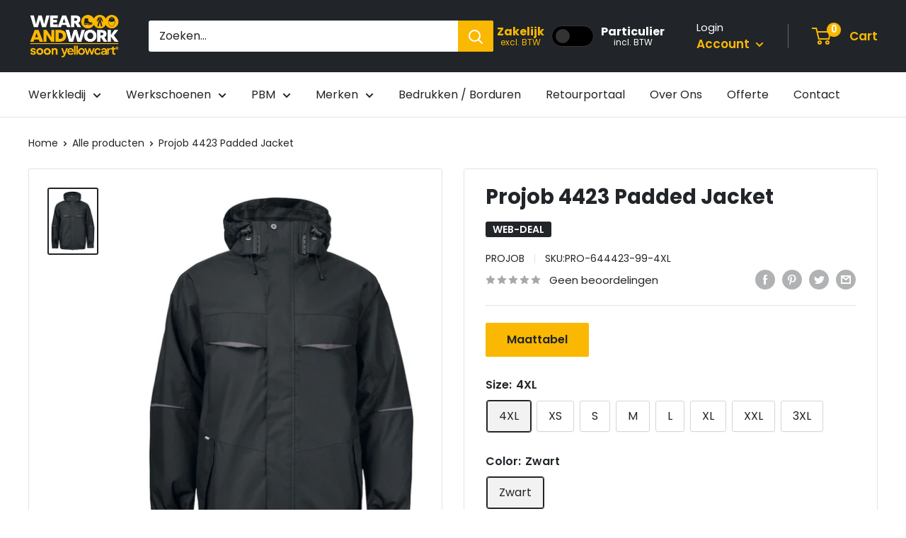

--- FILE ---
content_type: text/html; charset=utf-8
request_url: https://wearandwork.be/products/projob-4423-padded-jacket
body_size: 34557
content:
<!doctype html>

<html class="no-js" lang="nl">
  <head>   
    <meta charset="utf-8">
    <meta name="viewport" content="width=device-width, initial-scale=1.0, height=device-height, minimum-scale=1.0, maximum-scale=1.0">
    <meta name="theme-color" content="#212529">

<!-- Google Tag Manager -->
<script>(function(w,d,s,l,i){w[l]=w[l]||[];w[l].push({'gtm.start':
new Date().getTime(),event:'gtm.js'});var f=d.getElementsByTagName(s)[0],
j=d.createElement(s),dl=l!='dataLayer'?'&l='+l:'';j.async=true;j.src=
'https://www.googletagmanager.com/gtm.js?id='+i+dl;f.parentNode.insertBefore(j,f);
})(window,document,'script','dataLayer','GTM-MT2HGNWD');</script>
<!-- End Google Tag Manager -->

<!-- Google tag (gtag.js) -->
<script async src="https://www.googletagmanager.com/gtag/js?id=AW-645315942"></script>
<script>
  window.dataLayer = window.dataLayer || [];
  function gtag(){dataLayer.push(arguments);}
  gtag('js', new Date());

  gtag('config', 'AW-645315942');
</script><title>Projob 4423 Padded Jacket | Wear And Work
</title><meta name="description" content="Projob 4423 Padded Jacket online kopen? Ontdek hier ons ruim aanbod werkkledij. ✓Snelle levering ✓Gratis verzending"><link rel="canonical" href="https://wearandwork.be/products/projob-4423-padded-jacket"><link rel="shortcut icon" href="//wearandwork.be/cdn/shop/files/Werkschoenen-winkel-Wear-And-Work-favicon_96x96.jpg?v=1629818055" type="image/png"><link rel="preload" as="style" href="//wearandwork.be/cdn/shop/t/18/assets/theme.css?v=70662327774090915361687943793">
    <link rel="preload" as="script" href="//wearandwork.be/cdn/shop/t/18/assets/theme.js?v=157423196393264652001687769409">
    <link rel="preconnect" href="https://cdn.shopify.com">
    <link rel="preconnect" href="https://fonts.shopifycdn.com">
    <link rel="dns-prefetch" href="https://productreviews.shopifycdn.com">
    <link rel="dns-prefetch" href="https://ajax.googleapis.com">
    <link rel="dns-prefetch" href="https://maps.googleapis.com">
    <link rel="dns-prefetch" href="https://maps.gstatic.com">

    <meta property="og:type" content="product">
  <meta property="og:title" content="Projob 4423 Padded Jacket"><meta property="og:image" content="http://wearandwork.be/cdn/shop/products/Image_a82a2f19-63f9-4567-a73d-5d759bc84b69.jpg?v=1641661772">
    <meta property="og:image:secure_url" content="https://wearandwork.be/cdn/shop/products/Image_a82a2f19-63f9-4567-a73d-5d759bc84b69.jpg?v=1641661772">
    <meta property="og:image:width" content="743">
    <meta property="og:image:height" content="1000"><meta property="product:price:amount" content="238,22">
  <meta property="product:price:currency" content="EUR"><meta property="og:description" content="Projob 4423 Padded Jacket online kopen? Ontdek hier ons ruim aanbod werkkledij. ✓Snelle levering ✓Gratis verzending"><meta property="og:url" content="https://wearandwork.be/products/projob-4423-padded-jacket">
<meta property="og:site_name" content="Wear And Work"><meta name="twitter:card" content="summary"><meta name="twitter:title" content="Projob 4423 Padded Jacket">
  <meta name="twitter:description" content="• parka versie van de 4422
• wind- en waterdicht en ademend
• getapete naden
• doorstikte voering
• ritssluiting tot bovenaan de kraag 
• stormflap met drukknopen
• hoge kraag met afneembare capuchon
• waterbestendige ritssluitingen
• twee borstzakken met klep
• twee zijzakken met klep
• reflecterende details voor betere zichtbaarheid
• aanpasbare manchetten met velcro">
  <meta name="twitter:image" content="https://wearandwork.be/cdn/shop/products/Image_a82a2f19-63f9-4567-a73d-5d759bc84b69_600x600_crop_center.jpg?v=1641661772">
    <link rel="preload" href="//wearandwork.be/cdn/fonts/poppins/poppins_n7.56758dcf284489feb014a026f3727f2f20a54626.woff2" as="font" type="font/woff2" crossorigin><link rel="preload" href="//wearandwork.be/cdn/fonts/poppins/poppins_n4.0ba78fa5af9b0e1a374041b3ceaadf0a43b41362.woff2" as="font" type="font/woff2" crossorigin><style>
  @font-face {
  font-family: Poppins;
  font-weight: 700;
  font-style: normal;
  font-display: swap;
  src: url("//wearandwork.be/cdn/fonts/poppins/poppins_n7.56758dcf284489feb014a026f3727f2f20a54626.woff2") format("woff2"),
       url("//wearandwork.be/cdn/fonts/poppins/poppins_n7.f34f55d9b3d3205d2cd6f64955ff4b36f0cfd8da.woff") format("woff");
}

  @font-face {
  font-family: Poppins;
  font-weight: 400;
  font-style: normal;
  font-display: swap;
  src: url("//wearandwork.be/cdn/fonts/poppins/poppins_n4.0ba78fa5af9b0e1a374041b3ceaadf0a43b41362.woff2") format("woff2"),
       url("//wearandwork.be/cdn/fonts/poppins/poppins_n4.214741a72ff2596839fc9760ee7a770386cf16ca.woff") format("woff");
}

@font-face {
  font-family: Poppins;
  font-weight: 600;
  font-style: normal;
  font-display: swap;
  src: url("//wearandwork.be/cdn/fonts/poppins/poppins_n6.aa29d4918bc243723d56b59572e18228ed0786f6.woff2") format("woff2"),
       url("//wearandwork.be/cdn/fonts/poppins/poppins_n6.5f815d845fe073750885d5b7e619ee00e8111208.woff") format("woff");
}

@font-face {
  font-family: Poppins;
  font-weight: 700;
  font-style: italic;
  font-display: swap;
  src: url("//wearandwork.be/cdn/fonts/poppins/poppins_i7.42fd71da11e9d101e1e6c7932199f925f9eea42d.woff2") format("woff2"),
       url("//wearandwork.be/cdn/fonts/poppins/poppins_i7.ec8499dbd7616004e21155106d13837fff4cf556.woff") format("woff");
}


  @font-face {
  font-family: Poppins;
  font-weight: 700;
  font-style: normal;
  font-display: swap;
  src: url("//wearandwork.be/cdn/fonts/poppins/poppins_n7.56758dcf284489feb014a026f3727f2f20a54626.woff2") format("woff2"),
       url("//wearandwork.be/cdn/fonts/poppins/poppins_n7.f34f55d9b3d3205d2cd6f64955ff4b36f0cfd8da.woff") format("woff");
}

  @font-face {
  font-family: Poppins;
  font-weight: 400;
  font-style: italic;
  font-display: swap;
  src: url("//wearandwork.be/cdn/fonts/poppins/poppins_i4.846ad1e22474f856bd6b81ba4585a60799a9f5d2.woff2") format("woff2"),
       url("//wearandwork.be/cdn/fonts/poppins/poppins_i4.56b43284e8b52fc64c1fd271f289a39e8477e9ec.woff") format("woff");
}

  @font-face {
  font-family: Poppins;
  font-weight: 700;
  font-style: italic;
  font-display: swap;
  src: url("//wearandwork.be/cdn/fonts/poppins/poppins_i7.42fd71da11e9d101e1e6c7932199f925f9eea42d.woff2") format("woff2"),
       url("//wearandwork.be/cdn/fonts/poppins/poppins_i7.ec8499dbd7616004e21155106d13837fff4cf556.woff") format("woff");
}


  :root {
    --default-text-font-size : 15px;
    --base-text-font-size    : 16px;
    --heading-font-family    : Poppins, sans-serif;
    --heading-font-weight    : 700;
    --heading-font-style     : normal;
    --text-font-family       : Poppins, sans-serif;
    --text-font-weight       : 400;
    --text-font-style        : normal;
    --text-font-bolder-weight: 600;
    --text-link-decoration   : underline;

    --text-color               : #212529;
    --text-color-rgb           : 33, 37, 41;
    --heading-color            : #212529;
    --border-color             : #e1e3e4;
    --border-color-rgb         : 225, 227, 228;
    --form-border-color        : #d4d6d8;
    --accent-color             : #212529;
    --accent-color-rgb         : 33, 37, 41;
    --link-color               : #fab803;
    --link-color-hover         : #ae8002;
    --background               : #ffffff;
    --secondary-background     : #ffffff;
    --secondary-background-rgb : 255, 255, 255;
    --accent-background        : rgba(33, 37, 41, 0.08);

    --input-background: #ffffff;

    --error-color       : #ff0000;
    --error-background  : rgba(255, 0, 0, 0.07);
    --success-color     : #00aa00;
    --success-background: rgba(0, 170, 0, 0.11);

    --primary-button-background      : #fab803;
    --primary-button-background-rgb  : 250, 184, 3;
    --primary-button-text-color      : #212529;
    --secondary-button-background    : #212529;
    --secondary-button-background-rgb: 33, 37, 41;
    --secondary-button-text-color    : #ffffff;

    --header-background      : #212529;
    --header-text-color      : #fab803;
    --header-light-text-color: #ffffff;
    --header-border-color    : rgba(255, 255, 255, 0.3);
    --header-accent-color    : #fab803;

    --footer-background-color:    #212529;
    --footer-heading-text-color:  #fab803;
    --footer-body-text-color:     #ffffff;
    --footer-body-text-color-rgb: 255, 255, 255;
    --footer-accent-color:        #fab803;
    --footer-accent-color-rgb:    250, 184, 3;
    --footer-border:              none;
    
    --flickity-arrow-color: #abb1b4;--product-on-sale-accent           : #212529;
    --product-on-sale-accent-rgb       : 33, 37, 41;
    --product-on-sale-color            : #ffffff;
    --product-in-stock-color           : #008a00;
    --product-low-stock-color          : #ffbd00;
    --product-sold-out-color           : #ff0000;
    --product-custom-label-1-background: #212529;
    --product-custom-label-1-color     : #ffffff;
    --product-custom-label-2-background: #212529;
    --product-custom-label-2-color     : #ffffff;
    --product-review-star-color        : #ffbd00;

    --mobile-container-gutter : 20px;
    --desktop-container-gutter: 40px;

    /* Shopify related variables */
    --payment-terms-background-color: #ffffff;
  }
</style>

<script>
  // IE11 does not have support for CSS variables, so we have to polyfill them
  if (!(((window || {}).CSS || {}).supports && window.CSS.supports('(--a: 0)'))) {
    const script = document.createElement('script');
    script.type = 'text/javascript';
    script.src = 'https://cdn.jsdelivr.net/npm/css-vars-ponyfill@2';
    script.onload = function() {
      cssVars({});
    };

    document.getElementsByTagName('head')[0].appendChild(script);
  }
</script>


    <script>window.performance && window.performance.mark && window.performance.mark('shopify.content_for_header.start');</script><meta id="shopify-digital-wallet" name="shopify-digital-wallet" content="/36908597293/digital_wallets/dialog">
<link rel="alternate" type="application/json+oembed" href="https://wearandwork.be/products/projob-4423-padded-jacket.oembed">
<script async="async" src="/checkouts/internal/preloads.js?locale=nl-BE"></script>
<script id="shopify-features" type="application/json">{"accessToken":"9758d80ebd411aeb66cf7103cde367a8","betas":["rich-media-storefront-analytics"],"domain":"wearandwork.be","predictiveSearch":true,"shopId":36908597293,"locale":"nl"}</script>
<script>var Shopify = Shopify || {};
Shopify.shop = "wear-and-work.myshopify.com";
Shopify.locale = "nl";
Shopify.currency = {"active":"EUR","rate":"1.0"};
Shopify.country = "BE";
Shopify.theme = {"name":"Warehouse","id":136402174185,"schema_name":"Warehouse","schema_version":"3.0.3","theme_store_id":871,"role":"main"};
Shopify.theme.handle = "null";
Shopify.theme.style = {"id":null,"handle":null};
Shopify.cdnHost = "wearandwork.be/cdn";
Shopify.routes = Shopify.routes || {};
Shopify.routes.root = "/";</script>
<script type="module">!function(o){(o.Shopify=o.Shopify||{}).modules=!0}(window);</script>
<script>!function(o){function n(){var o=[];function n(){o.push(Array.prototype.slice.apply(arguments))}return n.q=o,n}var t=o.Shopify=o.Shopify||{};t.loadFeatures=n(),t.autoloadFeatures=n()}(window);</script>
<script id="shop-js-analytics" type="application/json">{"pageType":"product"}</script>
<script defer="defer" async type="module" src="//wearandwork.be/cdn/shopifycloud/shop-js/modules/v2/client.init-shop-cart-sync_C6i3jkHJ.nl.esm.js"></script>
<script defer="defer" async type="module" src="//wearandwork.be/cdn/shopifycloud/shop-js/modules/v2/chunk.common_BswcWXXM.esm.js"></script>
<script type="module">
  await import("//wearandwork.be/cdn/shopifycloud/shop-js/modules/v2/client.init-shop-cart-sync_C6i3jkHJ.nl.esm.js");
await import("//wearandwork.be/cdn/shopifycloud/shop-js/modules/v2/chunk.common_BswcWXXM.esm.js");

  window.Shopify.SignInWithShop?.initShopCartSync?.({"fedCMEnabled":true,"windoidEnabled":true});

</script>
<script id="__st">var __st={"a":36908597293,"offset":3600,"reqid":"9ae4c8ec-4c8a-4c9d-bea1-bed18ecd2c01-1768842399","pageurl":"wearandwork.be\/products\/projob-4423-padded-jacket","u":"a2e8822c5300","p":"product","rtyp":"product","rid":7523517989097};</script>
<script>window.ShopifyPaypalV4VisibilityTracking = true;</script>
<script id="captcha-bootstrap">!function(){'use strict';const t='contact',e='account',n='new_comment',o=[[t,t],['blogs',n],['comments',n],[t,'customer']],c=[[e,'customer_login'],[e,'guest_login'],[e,'recover_customer_password'],[e,'create_customer']],r=t=>t.map((([t,e])=>`form[action*='/${t}']:not([data-nocaptcha='true']) input[name='form_type'][value='${e}']`)).join(','),a=t=>()=>t?[...document.querySelectorAll(t)].map((t=>t.form)):[];function s(){const t=[...o],e=r(t);return a(e)}const i='password',u='form_key',d=['recaptcha-v3-token','g-recaptcha-response','h-captcha-response',i],f=()=>{try{return window.sessionStorage}catch{return}},m='__shopify_v',_=t=>t.elements[u];function p(t,e,n=!1){try{const o=window.sessionStorage,c=JSON.parse(o.getItem(e)),{data:r}=function(t){const{data:e,action:n}=t;return t[m]||n?{data:e,action:n}:{data:t,action:n}}(c);for(const[e,n]of Object.entries(r))t.elements[e]&&(t.elements[e].value=n);n&&o.removeItem(e)}catch(o){console.error('form repopulation failed',{error:o})}}const l='form_type',E='cptcha';function T(t){t.dataset[E]=!0}const w=window,h=w.document,L='Shopify',v='ce_forms',y='captcha';let A=!1;((t,e)=>{const n=(g='f06e6c50-85a8-45c8-87d0-21a2b65856fe',I='https://cdn.shopify.com/shopifycloud/storefront-forms-hcaptcha/ce_storefront_forms_captcha_hcaptcha.v1.5.2.iife.js',D={infoText:'Beschermd door hCaptcha',privacyText:'Privacy',termsText:'Voorwaarden'},(t,e,n)=>{const o=w[L][v],c=o.bindForm;if(c)return c(t,g,e,D).then(n);var r;o.q.push([[t,g,e,D],n]),r=I,A||(h.body.append(Object.assign(h.createElement('script'),{id:'captcha-provider',async:!0,src:r})),A=!0)});var g,I,D;w[L]=w[L]||{},w[L][v]=w[L][v]||{},w[L][v].q=[],w[L][y]=w[L][y]||{},w[L][y].protect=function(t,e){n(t,void 0,e),T(t)},Object.freeze(w[L][y]),function(t,e,n,w,h,L){const[v,y,A,g]=function(t,e,n){const i=e?o:[],u=t?c:[],d=[...i,...u],f=r(d),m=r(i),_=r(d.filter((([t,e])=>n.includes(e))));return[a(f),a(m),a(_),s()]}(w,h,L),I=t=>{const e=t.target;return e instanceof HTMLFormElement?e:e&&e.form},D=t=>v().includes(t);t.addEventListener('submit',(t=>{const e=I(t);if(!e)return;const n=D(e)&&!e.dataset.hcaptchaBound&&!e.dataset.recaptchaBound,o=_(e),c=g().includes(e)&&(!o||!o.value);(n||c)&&t.preventDefault(),c&&!n&&(function(t){try{if(!f())return;!function(t){const e=f();if(!e)return;const n=_(t);if(!n)return;const o=n.value;o&&e.removeItem(o)}(t);const e=Array.from(Array(32),(()=>Math.random().toString(36)[2])).join('');!function(t,e){_(t)||t.append(Object.assign(document.createElement('input'),{type:'hidden',name:u})),t.elements[u].value=e}(t,e),function(t,e){const n=f();if(!n)return;const o=[...t.querySelectorAll(`input[type='${i}']`)].map((({name:t})=>t)),c=[...d,...o],r={};for(const[a,s]of new FormData(t).entries())c.includes(a)||(r[a]=s);n.setItem(e,JSON.stringify({[m]:1,action:t.action,data:r}))}(t,e)}catch(e){console.error('failed to persist form',e)}}(e),e.submit())}));const S=(t,e)=>{t&&!t.dataset[E]&&(n(t,e.some((e=>e===t))),T(t))};for(const o of['focusin','change'])t.addEventListener(o,(t=>{const e=I(t);D(e)&&S(e,y())}));const B=e.get('form_key'),M=e.get(l),P=B&&M;t.addEventListener('DOMContentLoaded',(()=>{const t=y();if(P)for(const e of t)e.elements[l].value===M&&p(e,B);[...new Set([...A(),...v().filter((t=>'true'===t.dataset.shopifyCaptcha))])].forEach((e=>S(e,t)))}))}(h,new URLSearchParams(w.location.search),n,t,e,['guest_login'])})(!0,!0)}();</script>
<script integrity="sha256-4kQ18oKyAcykRKYeNunJcIwy7WH5gtpwJnB7kiuLZ1E=" data-source-attribution="shopify.loadfeatures" defer="defer" src="//wearandwork.be/cdn/shopifycloud/storefront/assets/storefront/load_feature-a0a9edcb.js" crossorigin="anonymous"></script>
<script data-source-attribution="shopify.dynamic_checkout.dynamic.init">var Shopify=Shopify||{};Shopify.PaymentButton=Shopify.PaymentButton||{isStorefrontPortableWallets:!0,init:function(){window.Shopify.PaymentButton.init=function(){};var t=document.createElement("script");t.src="https://wearandwork.be/cdn/shopifycloud/portable-wallets/latest/portable-wallets.nl.js",t.type="module",document.head.appendChild(t)}};
</script>
<script data-source-attribution="shopify.dynamic_checkout.buyer_consent">
  function portableWalletsHideBuyerConsent(e){var t=document.getElementById("shopify-buyer-consent"),n=document.getElementById("shopify-subscription-policy-button");t&&n&&(t.classList.add("hidden"),t.setAttribute("aria-hidden","true"),n.removeEventListener("click",e))}function portableWalletsShowBuyerConsent(e){var t=document.getElementById("shopify-buyer-consent"),n=document.getElementById("shopify-subscription-policy-button");t&&n&&(t.classList.remove("hidden"),t.removeAttribute("aria-hidden"),n.addEventListener("click",e))}window.Shopify?.PaymentButton&&(window.Shopify.PaymentButton.hideBuyerConsent=portableWalletsHideBuyerConsent,window.Shopify.PaymentButton.showBuyerConsent=portableWalletsShowBuyerConsent);
</script>
<script data-source-attribution="shopify.dynamic_checkout.cart.bootstrap">document.addEventListener("DOMContentLoaded",(function(){function t(){return document.querySelector("shopify-accelerated-checkout-cart, shopify-accelerated-checkout")}if(t())Shopify.PaymentButton.init();else{new MutationObserver((function(e,n){t()&&(Shopify.PaymentButton.init(),n.disconnect())})).observe(document.body,{childList:!0,subtree:!0})}}));
</script>

<script>window.performance && window.performance.mark && window.performance.mark('shopify.content_for_header.end');</script>

    <link rel="stylesheet" href="//wearandwork.be/cdn/shop/t/18/assets/theme.css?v=70662327774090915361687943793">

    
  <script type="application/ld+json">
  {
    "@context": "https://schema.org",
    "@type": "Product",
    "productID": 7523517989097,
    "offers": [{
          "@type": "Offer",
          "name": "4XL \/ Zwart",
          "availability":"https://schema.org/InStock",
          "price": 238.22,
          "priceCurrency": "EUR",
          "priceValidUntil": "2026-01-29","sku": "PRO-644423-99-4XL",
            "gtin13": "7316220605844",
          "url": "/products/projob-4423-padded-jacket?variant=42340725260521"
        },
{
          "@type": "Offer",
          "name": "XS \/ Zwart",
          "availability":"https://schema.org/InStock",
          "price": 238.22,
          "priceCurrency": "EUR",
          "priceValidUntil": "2026-01-29","sku": "PRO-644423-99-XS",
            "gtin13": "7316220605844",
          "url": "/products/projob-4423-padded-jacket?variant=42340725293289"
        },
{
          "@type": "Offer",
          "name": "S \/ Zwart",
          "availability":"https://schema.org/InStock",
          "price": 238.22,
          "priceCurrency": "EUR",
          "priceValidUntil": "2026-01-29","sku": "PRO-644423-99-S",
            "gtin13": "7316220605844",
          "url": "/products/projob-4423-padded-jacket?variant=42340725326057"
        },
{
          "@type": "Offer",
          "name": "M \/ Zwart",
          "availability":"https://schema.org/InStock",
          "price": 238.22,
          "priceCurrency": "EUR",
          "priceValidUntil": "2026-01-29","sku": "PRO-644423-99-M",
            "gtin13": "7316220605844",
          "url": "/products/projob-4423-padded-jacket?variant=42340725358825"
        },
{
          "@type": "Offer",
          "name": "L \/ Zwart",
          "availability":"https://schema.org/InStock",
          "price": 238.22,
          "priceCurrency": "EUR",
          "priceValidUntil": "2026-01-29","sku": "PRO-644423-99-L",
            "gtin13": "7316220605844",
          "url": "/products/projob-4423-padded-jacket?variant=42340725391593"
        },
{
          "@type": "Offer",
          "name": "XL \/ Zwart",
          "availability":"https://schema.org/InStock",
          "price": 238.22,
          "priceCurrency": "EUR",
          "priceValidUntil": "2026-01-29","sku": "PRO-644423-99-XL",
            "gtin13": "7316220605844",
          "url": "/products/projob-4423-padded-jacket?variant=42340725424361"
        },
{
          "@type": "Offer",
          "name": "XXL \/ Zwart",
          "availability":"https://schema.org/InStock",
          "price": 238.22,
          "priceCurrency": "EUR",
          "priceValidUntil": "2026-01-29","sku": "PRO-644423-99-XXL",
            "gtin13": "7316220605844",
          "url": "/products/projob-4423-padded-jacket?variant=42340725457129"
        },
{
          "@type": "Offer",
          "name": "3XL \/ Zwart",
          "availability":"https://schema.org/InStock",
          "price": 238.22,
          "priceCurrency": "EUR",
          "priceValidUntil": "2026-01-29","sku": "PRO-644423-99-3XL",
            "gtin13": "7316220605844",
          "url": "/products/projob-4423-padded-jacket?variant=42340725489897"
        }
],"brand": {
      "@type": "Brand",
      "name": "Projob"
    },
    "name": "Projob 4423 Padded Jacket",
    "description": "• parka versie van de 4422\n• wind- en waterdicht en ademend\n• getapete naden\n• doorstikte voering\n• ritssluiting tot bovenaan de kraag \n• stormflap met drukknopen\n• hoge kraag met afneembare capuchon\n• waterbestendige ritssluitingen\n• twee borstzakken met klep\n• twee zijzakken met klep\n• reflecterende details voor betere zichtbaarheid\n• aanpasbare manchetten met velcro",
    "category": "Jas",
    "url": "/products/projob-4423-padded-jacket",
    "sku": "PRO-644423-99-4XL",
    "image": {
      "@type": "ImageObject",
      "url": "https://wearandwork.be/cdn/shop/products/Image_a82a2f19-63f9-4567-a73d-5d759bc84b69.jpg?v=1641661772&width=1024",
      "image": "https://wearandwork.be/cdn/shop/products/Image_a82a2f19-63f9-4567-a73d-5d759bc84b69.jpg?v=1641661772&width=1024",
      "name": "Projob 4423 Padded Jacket",
      "width": "1024",
      "height": "1024"
    }
  }
  </script>



  <script type="application/ld+json">
  {
    "@context": "https://schema.org",
    "@type": "BreadcrumbList",
  "itemListElement": [{
      "@type": "ListItem",
      "position": 1,
      "name": "Home",
      "item": "https://wearandwork.be"
    },{
          "@type": "ListItem",
          "position": 2,
          "name": "Projob 4423 Padded Jacket",
          "item": "https://wearandwork.be/products/projob-4423-padded-jacket"
        }]
  }
  </script>



    <script>
      // This allows to expose several variables to the global scope, to be used in scripts
      window.theme = {
        pageType: "product",
        cartCount: 0,
        moneyFormat: "€{{amount_with_comma_separator}}",
        moneyWithCurrencyFormat: "€{{amount_with_comma_separator}} EUR",
        currencyCodeEnabled: false,
        showDiscount: true,
        discountMode: "percentage",
        searchMode: "product,article",
        searchUnavailableProducts: "last",
        cartType: "drawer"
      };

      window.routes = {
        rootUrl: "\/",
        rootUrlWithoutSlash: '',
        cartUrl: "\/cart",
        cartAddUrl: "\/cart\/add",
        cartChangeUrl: "\/cart\/change",
        searchUrl: "\/search",
        productRecommendationsUrl: "\/recommendations\/products"
      };

      window.languages = {
        productRegularPrice: "Stukprijs",
        productSalePrice: "Verkoopprijs",
        collectionOnSaleLabel: "WEB-DEAL",
        productFormUnavailable: "Onbeschikbaar",
        productFormAddToCart: "In winkelwagen",
        productFormPreOrder: "Pre-order",
        productFormSoldOut: "Uitverkocht",
        productAdded: "Product werd toegevoegd aan de winkelwagen",
        productAddedShort: "Toegevoegd!",
        shippingEstimatorNoResults: "Geen verzendoptie voor je adres gevonden.",
        shippingEstimatorOneResult: "Er is één verzendoptie voor je adres gevonden",
        shippingEstimatorMultipleResults: "Er zijn {{count}} verzendopties voor je adres gevonden",
        shippingEstimatorErrors: "Er zijn een aantal foutmeldingen:"
      };

      window.lazySizesConfig = {
        loadHidden: false,
        hFac: 0.8,
        expFactor: 3,
        customMedia: {
          '--phone': '(max-width: 640px)',
          '--tablet': '(min-width: 641px) and (max-width: 1023px)',
          '--lap': '(min-width: 1024px)'
        }
      };

      document.documentElement.className = document.documentElement.className.replace('no-js', 'js');
    </script><script src="//wearandwork.be/cdn/shop/t/18/assets/theme.js?v=157423196393264652001687769409" defer></script>
    <script src="//wearandwork.be/cdn/shop/t/18/assets/custom.js?v=102476495355921946141673083916" defer></script><script>
        (function () {
          window.onpageshow = function() {
            // We force re-freshing the cart content onpageshow, as most browsers will serve a cache copy when hitting the
            // back button, which cause staled data
            document.documentElement.dispatchEvent(new CustomEvent('cart:refresh', {
              bubbles: true,
              detail: {scrollToTop: false}
            }));
          };
        })();
      </script><script src="https://cdn.shopify.com/extensions/019b0273-6121-74cf-af5d-a87b03cb0719/t-selector-9/assets/t-selector.js" type="text/javascript" defer="defer"></script>
<link href="https://cdn.shopify.com/extensions/019b0273-6121-74cf-af5d-a87b03cb0719/t-selector-9/assets/t-selector.css" rel="stylesheet" type="text/css" media="all">
<script src="https://cdn.shopify.com/extensions/019b0ca3-aa13-7aa2-a0b4-6cb667a1f6f7/essential-countdown-timer-55/assets/countdown_timer_essential_apps.min.js" type="text/javascript" defer="defer"></script>
<link href="https://monorail-edge.shopifysvc.com" rel="dns-prefetch">
<script>(function(){if ("sendBeacon" in navigator && "performance" in window) {try {var session_token_from_headers = performance.getEntriesByType('navigation')[0].serverTiming.find(x => x.name == '_s').description;} catch {var session_token_from_headers = undefined;}var session_cookie_matches = document.cookie.match(/_shopify_s=([^;]*)/);var session_token_from_cookie = session_cookie_matches && session_cookie_matches.length === 2 ? session_cookie_matches[1] : "";var session_token = session_token_from_headers || session_token_from_cookie || "";function handle_abandonment_event(e) {var entries = performance.getEntries().filter(function(entry) {return /monorail-edge.shopifysvc.com/.test(entry.name);});if (!window.abandonment_tracked && entries.length === 0) {window.abandonment_tracked = true;var currentMs = Date.now();var navigation_start = performance.timing.navigationStart;var payload = {shop_id: 36908597293,url: window.location.href,navigation_start,duration: currentMs - navigation_start,session_token,page_type: "product"};window.navigator.sendBeacon("https://monorail-edge.shopifysvc.com/v1/produce", JSON.stringify({schema_id: "online_store_buyer_site_abandonment/1.1",payload: payload,metadata: {event_created_at_ms: currentMs,event_sent_at_ms: currentMs}}));}}window.addEventListener('pagehide', handle_abandonment_event);}}());</script>
<script id="web-pixels-manager-setup">(function e(e,d,r,n,o){if(void 0===o&&(o={}),!Boolean(null===(a=null===(i=window.Shopify)||void 0===i?void 0:i.analytics)||void 0===a?void 0:a.replayQueue)){var i,a;window.Shopify=window.Shopify||{};var t=window.Shopify;t.analytics=t.analytics||{};var s=t.analytics;s.replayQueue=[],s.publish=function(e,d,r){return s.replayQueue.push([e,d,r]),!0};try{self.performance.mark("wpm:start")}catch(e){}var l=function(){var e={modern:/Edge?\/(1{2}[4-9]|1[2-9]\d|[2-9]\d{2}|\d{4,})\.\d+(\.\d+|)|Firefox\/(1{2}[4-9]|1[2-9]\d|[2-9]\d{2}|\d{4,})\.\d+(\.\d+|)|Chrom(ium|e)\/(9{2}|\d{3,})\.\d+(\.\d+|)|(Maci|X1{2}).+ Version\/(15\.\d+|(1[6-9]|[2-9]\d|\d{3,})\.\d+)([,.]\d+|)( \(\w+\)|)( Mobile\/\w+|) Safari\/|Chrome.+OPR\/(9{2}|\d{3,})\.\d+\.\d+|(CPU[ +]OS|iPhone[ +]OS|CPU[ +]iPhone|CPU IPhone OS|CPU iPad OS)[ +]+(15[._]\d+|(1[6-9]|[2-9]\d|\d{3,})[._]\d+)([._]\d+|)|Android:?[ /-](13[3-9]|1[4-9]\d|[2-9]\d{2}|\d{4,})(\.\d+|)(\.\d+|)|Android.+Firefox\/(13[5-9]|1[4-9]\d|[2-9]\d{2}|\d{4,})\.\d+(\.\d+|)|Android.+Chrom(ium|e)\/(13[3-9]|1[4-9]\d|[2-9]\d{2}|\d{4,})\.\d+(\.\d+|)|SamsungBrowser\/([2-9]\d|\d{3,})\.\d+/,legacy:/Edge?\/(1[6-9]|[2-9]\d|\d{3,})\.\d+(\.\d+|)|Firefox\/(5[4-9]|[6-9]\d|\d{3,})\.\d+(\.\d+|)|Chrom(ium|e)\/(5[1-9]|[6-9]\d|\d{3,})\.\d+(\.\d+|)([\d.]+$|.*Safari\/(?![\d.]+ Edge\/[\d.]+$))|(Maci|X1{2}).+ Version\/(10\.\d+|(1[1-9]|[2-9]\d|\d{3,})\.\d+)([,.]\d+|)( \(\w+\)|)( Mobile\/\w+|) Safari\/|Chrome.+OPR\/(3[89]|[4-9]\d|\d{3,})\.\d+\.\d+|(CPU[ +]OS|iPhone[ +]OS|CPU[ +]iPhone|CPU IPhone OS|CPU iPad OS)[ +]+(10[._]\d+|(1[1-9]|[2-9]\d|\d{3,})[._]\d+)([._]\d+|)|Android:?[ /-](13[3-9]|1[4-9]\d|[2-9]\d{2}|\d{4,})(\.\d+|)(\.\d+|)|Mobile Safari.+OPR\/([89]\d|\d{3,})\.\d+\.\d+|Android.+Firefox\/(13[5-9]|1[4-9]\d|[2-9]\d{2}|\d{4,})\.\d+(\.\d+|)|Android.+Chrom(ium|e)\/(13[3-9]|1[4-9]\d|[2-9]\d{2}|\d{4,})\.\d+(\.\d+|)|Android.+(UC? ?Browser|UCWEB|U3)[ /]?(15\.([5-9]|\d{2,})|(1[6-9]|[2-9]\d|\d{3,})\.\d+)\.\d+|SamsungBrowser\/(5\.\d+|([6-9]|\d{2,})\.\d+)|Android.+MQ{2}Browser\/(14(\.(9|\d{2,})|)|(1[5-9]|[2-9]\d|\d{3,})(\.\d+|))(\.\d+|)|K[Aa][Ii]OS\/(3\.\d+|([4-9]|\d{2,})\.\d+)(\.\d+|)/},d=e.modern,r=e.legacy,n=navigator.userAgent;return n.match(d)?"modern":n.match(r)?"legacy":"unknown"}(),u="modern"===l?"modern":"legacy",c=(null!=n?n:{modern:"",legacy:""})[u],f=function(e){return[e.baseUrl,"/wpm","/b",e.hashVersion,"modern"===e.buildTarget?"m":"l",".js"].join("")}({baseUrl:d,hashVersion:r,buildTarget:u}),m=function(e){var d=e.version,r=e.bundleTarget,n=e.surface,o=e.pageUrl,i=e.monorailEndpoint;return{emit:function(e){var a=e.status,t=e.errorMsg,s=(new Date).getTime(),l=JSON.stringify({metadata:{event_sent_at_ms:s},events:[{schema_id:"web_pixels_manager_load/3.1",payload:{version:d,bundle_target:r,page_url:o,status:a,surface:n,error_msg:t},metadata:{event_created_at_ms:s}}]});if(!i)return console&&console.warn&&console.warn("[Web Pixels Manager] No Monorail endpoint provided, skipping logging."),!1;try{return self.navigator.sendBeacon.bind(self.navigator)(i,l)}catch(e){}var u=new XMLHttpRequest;try{return u.open("POST",i,!0),u.setRequestHeader("Content-Type","text/plain"),u.send(l),!0}catch(e){return console&&console.warn&&console.warn("[Web Pixels Manager] Got an unhandled error while logging to Monorail."),!1}}}}({version:r,bundleTarget:l,surface:e.surface,pageUrl:self.location.href,monorailEndpoint:e.monorailEndpoint});try{o.browserTarget=l,function(e){var d=e.src,r=e.async,n=void 0===r||r,o=e.onload,i=e.onerror,a=e.sri,t=e.scriptDataAttributes,s=void 0===t?{}:t,l=document.createElement("script"),u=document.querySelector("head"),c=document.querySelector("body");if(l.async=n,l.src=d,a&&(l.integrity=a,l.crossOrigin="anonymous"),s)for(var f in s)if(Object.prototype.hasOwnProperty.call(s,f))try{l.dataset[f]=s[f]}catch(e){}if(o&&l.addEventListener("load",o),i&&l.addEventListener("error",i),u)u.appendChild(l);else{if(!c)throw new Error("Did not find a head or body element to append the script");c.appendChild(l)}}({src:f,async:!0,onload:function(){if(!function(){var e,d;return Boolean(null===(d=null===(e=window.Shopify)||void 0===e?void 0:e.analytics)||void 0===d?void 0:d.initialized)}()){var d=window.webPixelsManager.init(e)||void 0;if(d){var r=window.Shopify.analytics;r.replayQueue.forEach((function(e){var r=e[0],n=e[1],o=e[2];d.publishCustomEvent(r,n,o)})),r.replayQueue=[],r.publish=d.publishCustomEvent,r.visitor=d.visitor,r.initialized=!0}}},onerror:function(){return m.emit({status:"failed",errorMsg:"".concat(f," has failed to load")})},sri:function(e){var d=/^sha384-[A-Za-z0-9+/=]+$/;return"string"==typeof e&&d.test(e)}(c)?c:"",scriptDataAttributes:o}),m.emit({status:"loading"})}catch(e){m.emit({status:"failed",errorMsg:(null==e?void 0:e.message)||"Unknown error"})}}})({shopId: 36908597293,storefrontBaseUrl: "https://wearandwork.be",extensionsBaseUrl: "https://extensions.shopifycdn.com/cdn/shopifycloud/web-pixels-manager",monorailEndpoint: "https://monorail-edge.shopifysvc.com/unstable/produce_batch",surface: "storefront-renderer",enabledBetaFlags: ["2dca8a86"],webPixelsConfigList: [{"id":"1018429771","configuration":"{\"config\":\"{\\\"pixel_id\\\":\\\"G-24XE17525Z\\\",\\\"target_country\\\":\\\"BE\\\",\\\"gtag_events\\\":[{\\\"type\\\":\\\"begin_checkout\\\",\\\"action_label\\\":[\\\"G-24XE17525Z\\\",\\\"AW-645315942\\\/tf32CNSX4M4BEOb62rMC\\\"]},{\\\"type\\\":\\\"search\\\",\\\"action_label\\\":[\\\"G-24XE17525Z\\\",\\\"AW-645315942\\\/7fxNCNeX4M4BEOb62rMC\\\"]},{\\\"type\\\":\\\"view_item\\\",\\\"action_label\\\":[\\\"G-24XE17525Z\\\",\\\"AW-645315942\\\/L0s0CM6X4M4BEOb62rMC\\\",\\\"MC-2NZ645E88N\\\"]},{\\\"type\\\":\\\"purchase\\\",\\\"action_label\\\":[\\\"G-24XE17525Z\\\",\\\"AW-645315942\\\/LdpACMuX4M4BEOb62rMC\\\",\\\"MC-2NZ645E88N\\\"]},{\\\"type\\\":\\\"page_view\\\",\\\"action_label\\\":[\\\"G-24XE17525Z\\\",\\\"AW-645315942\\\/xh3NCMiX4M4BEOb62rMC\\\",\\\"MC-2NZ645E88N\\\"]},{\\\"type\\\":\\\"add_payment_info\\\",\\\"action_label\\\":[\\\"G-24XE17525Z\\\",\\\"AW-645315942\\\/2xJCCNqX4M4BEOb62rMC\\\"]},{\\\"type\\\":\\\"add_to_cart\\\",\\\"action_label\\\":[\\\"G-24XE17525Z\\\",\\\"AW-645315942\\\/5jHlCNGX4M4BEOb62rMC\\\"]}],\\\"enable_monitoring_mode\\\":false}\"}","eventPayloadVersion":"v1","runtimeContext":"OPEN","scriptVersion":"b2a88bafab3e21179ed38636efcd8a93","type":"APP","apiClientId":1780363,"privacyPurposes":[],"dataSharingAdjustments":{"protectedCustomerApprovalScopes":["read_customer_address","read_customer_email","read_customer_name","read_customer_personal_data","read_customer_phone"]}},{"id":"shopify-app-pixel","configuration":"{}","eventPayloadVersion":"v1","runtimeContext":"STRICT","scriptVersion":"0450","apiClientId":"shopify-pixel","type":"APP","privacyPurposes":["ANALYTICS","MARKETING"]},{"id":"shopify-custom-pixel","eventPayloadVersion":"v1","runtimeContext":"LAX","scriptVersion":"0450","apiClientId":"shopify-pixel","type":"CUSTOM","privacyPurposes":["ANALYTICS","MARKETING"]}],isMerchantRequest: false,initData: {"shop":{"name":"Wear And Work","paymentSettings":{"currencyCode":"EUR"},"myshopifyDomain":"wear-and-work.myshopify.com","countryCode":"BE","storefrontUrl":"https:\/\/wearandwork.be"},"customer":null,"cart":null,"checkout":null,"productVariants":[{"price":{"amount":238.22,"currencyCode":"EUR"},"product":{"title":"Projob 4423 Padded Jacket","vendor":"Projob","id":"7523517989097","untranslatedTitle":"Projob 4423 Padded Jacket","url":"\/products\/projob-4423-padded-jacket","type":"Jas"},"id":"42340725260521","image":{"src":"\/\/wearandwork.be\/cdn\/shop\/products\/Image_a82a2f19-63f9-4567-a73d-5d759bc84b69.jpg?v=1641661772"},"sku":"PRO-644423-99-4XL","title":"4XL \/ Zwart","untranslatedTitle":"4XL \/ Zwart"},{"price":{"amount":238.22,"currencyCode":"EUR"},"product":{"title":"Projob 4423 Padded Jacket","vendor":"Projob","id":"7523517989097","untranslatedTitle":"Projob 4423 Padded Jacket","url":"\/products\/projob-4423-padded-jacket","type":"Jas"},"id":"42340725293289","image":{"src":"\/\/wearandwork.be\/cdn\/shop\/products\/Image_a82a2f19-63f9-4567-a73d-5d759bc84b69.jpg?v=1641661772"},"sku":"PRO-644423-99-XS","title":"XS \/ Zwart","untranslatedTitle":"XS \/ Zwart"},{"price":{"amount":238.22,"currencyCode":"EUR"},"product":{"title":"Projob 4423 Padded Jacket","vendor":"Projob","id":"7523517989097","untranslatedTitle":"Projob 4423 Padded Jacket","url":"\/products\/projob-4423-padded-jacket","type":"Jas"},"id":"42340725326057","image":{"src":"\/\/wearandwork.be\/cdn\/shop\/products\/Image_a82a2f19-63f9-4567-a73d-5d759bc84b69.jpg?v=1641661772"},"sku":"PRO-644423-99-S","title":"S \/ Zwart","untranslatedTitle":"S \/ Zwart"},{"price":{"amount":238.22,"currencyCode":"EUR"},"product":{"title":"Projob 4423 Padded Jacket","vendor":"Projob","id":"7523517989097","untranslatedTitle":"Projob 4423 Padded Jacket","url":"\/products\/projob-4423-padded-jacket","type":"Jas"},"id":"42340725358825","image":{"src":"\/\/wearandwork.be\/cdn\/shop\/products\/Image_a82a2f19-63f9-4567-a73d-5d759bc84b69.jpg?v=1641661772"},"sku":"PRO-644423-99-M","title":"M \/ Zwart","untranslatedTitle":"M \/ Zwart"},{"price":{"amount":238.22,"currencyCode":"EUR"},"product":{"title":"Projob 4423 Padded Jacket","vendor":"Projob","id":"7523517989097","untranslatedTitle":"Projob 4423 Padded Jacket","url":"\/products\/projob-4423-padded-jacket","type":"Jas"},"id":"42340725391593","image":{"src":"\/\/wearandwork.be\/cdn\/shop\/products\/Image_a82a2f19-63f9-4567-a73d-5d759bc84b69.jpg?v=1641661772"},"sku":"PRO-644423-99-L","title":"L \/ Zwart","untranslatedTitle":"L \/ Zwart"},{"price":{"amount":238.22,"currencyCode":"EUR"},"product":{"title":"Projob 4423 Padded Jacket","vendor":"Projob","id":"7523517989097","untranslatedTitle":"Projob 4423 Padded Jacket","url":"\/products\/projob-4423-padded-jacket","type":"Jas"},"id":"42340725424361","image":{"src":"\/\/wearandwork.be\/cdn\/shop\/products\/Image_a82a2f19-63f9-4567-a73d-5d759bc84b69.jpg?v=1641661772"},"sku":"PRO-644423-99-XL","title":"XL \/ Zwart","untranslatedTitle":"XL \/ Zwart"},{"price":{"amount":238.22,"currencyCode":"EUR"},"product":{"title":"Projob 4423 Padded Jacket","vendor":"Projob","id":"7523517989097","untranslatedTitle":"Projob 4423 Padded Jacket","url":"\/products\/projob-4423-padded-jacket","type":"Jas"},"id":"42340725457129","image":{"src":"\/\/wearandwork.be\/cdn\/shop\/products\/Image_a82a2f19-63f9-4567-a73d-5d759bc84b69.jpg?v=1641661772"},"sku":"PRO-644423-99-XXL","title":"XXL \/ Zwart","untranslatedTitle":"XXL \/ Zwart"},{"price":{"amount":238.22,"currencyCode":"EUR"},"product":{"title":"Projob 4423 Padded Jacket","vendor":"Projob","id":"7523517989097","untranslatedTitle":"Projob 4423 Padded Jacket","url":"\/products\/projob-4423-padded-jacket","type":"Jas"},"id":"42340725489897","image":{"src":"\/\/wearandwork.be\/cdn\/shop\/products\/Image_a82a2f19-63f9-4567-a73d-5d759bc84b69.jpg?v=1641661772"},"sku":"PRO-644423-99-3XL","title":"3XL \/ Zwart","untranslatedTitle":"3XL \/ Zwart"}],"purchasingCompany":null},},"https://wearandwork.be/cdn","fcfee988w5aeb613cpc8e4bc33m6693e112",{"modern":"","legacy":""},{"shopId":"36908597293","storefrontBaseUrl":"https:\/\/wearandwork.be","extensionBaseUrl":"https:\/\/extensions.shopifycdn.com\/cdn\/shopifycloud\/web-pixels-manager","surface":"storefront-renderer","enabledBetaFlags":"[\"2dca8a86\"]","isMerchantRequest":"false","hashVersion":"fcfee988w5aeb613cpc8e4bc33m6693e112","publish":"custom","events":"[[\"page_viewed\",{}],[\"product_viewed\",{\"productVariant\":{\"price\":{\"amount\":238.22,\"currencyCode\":\"EUR\"},\"product\":{\"title\":\"Projob 4423 Padded Jacket\",\"vendor\":\"Projob\",\"id\":\"7523517989097\",\"untranslatedTitle\":\"Projob 4423 Padded Jacket\",\"url\":\"\/products\/projob-4423-padded-jacket\",\"type\":\"Jas\"},\"id\":\"42340725260521\",\"image\":{\"src\":\"\/\/wearandwork.be\/cdn\/shop\/products\/Image_a82a2f19-63f9-4567-a73d-5d759bc84b69.jpg?v=1641661772\"},\"sku\":\"PRO-644423-99-4XL\",\"title\":\"4XL \/ Zwart\",\"untranslatedTitle\":\"4XL \/ Zwart\"}}]]"});</script><script>
  window.ShopifyAnalytics = window.ShopifyAnalytics || {};
  window.ShopifyAnalytics.meta = window.ShopifyAnalytics.meta || {};
  window.ShopifyAnalytics.meta.currency = 'EUR';
  var meta = {"product":{"id":7523517989097,"gid":"gid:\/\/shopify\/Product\/7523517989097","vendor":"Projob","type":"Jas","handle":"projob-4423-padded-jacket","variants":[{"id":42340725260521,"price":23822,"name":"Projob 4423 Padded Jacket - 4XL \/ Zwart","public_title":"4XL \/ Zwart","sku":"PRO-644423-99-4XL"},{"id":42340725293289,"price":23822,"name":"Projob 4423 Padded Jacket - XS \/ Zwart","public_title":"XS \/ Zwart","sku":"PRO-644423-99-XS"},{"id":42340725326057,"price":23822,"name":"Projob 4423 Padded Jacket - S \/ Zwart","public_title":"S \/ Zwart","sku":"PRO-644423-99-S"},{"id":42340725358825,"price":23822,"name":"Projob 4423 Padded Jacket - M \/ Zwart","public_title":"M \/ Zwart","sku":"PRO-644423-99-M"},{"id":42340725391593,"price":23822,"name":"Projob 4423 Padded Jacket - L \/ Zwart","public_title":"L \/ Zwart","sku":"PRO-644423-99-L"},{"id":42340725424361,"price":23822,"name":"Projob 4423 Padded Jacket - XL \/ Zwart","public_title":"XL \/ Zwart","sku":"PRO-644423-99-XL"},{"id":42340725457129,"price":23822,"name":"Projob 4423 Padded Jacket - XXL \/ Zwart","public_title":"XXL \/ Zwart","sku":"PRO-644423-99-XXL"},{"id":42340725489897,"price":23822,"name":"Projob 4423 Padded Jacket - 3XL \/ Zwart","public_title":"3XL \/ Zwart","sku":"PRO-644423-99-3XL"}],"remote":false},"page":{"pageType":"product","resourceType":"product","resourceId":7523517989097,"requestId":"9ae4c8ec-4c8a-4c9d-bea1-bed18ecd2c01-1768842399"}};
  for (var attr in meta) {
    window.ShopifyAnalytics.meta[attr] = meta[attr];
  }
</script>
<script class="analytics">
  (function () {
    var customDocumentWrite = function(content) {
      var jquery = null;

      if (window.jQuery) {
        jquery = window.jQuery;
      } else if (window.Checkout && window.Checkout.$) {
        jquery = window.Checkout.$;
      }

      if (jquery) {
        jquery('body').append(content);
      }
    };

    var hasLoggedConversion = function(token) {
      if (token) {
        return document.cookie.indexOf('loggedConversion=' + token) !== -1;
      }
      return false;
    }

    var setCookieIfConversion = function(token) {
      if (token) {
        var twoMonthsFromNow = new Date(Date.now());
        twoMonthsFromNow.setMonth(twoMonthsFromNow.getMonth() + 2);

        document.cookie = 'loggedConversion=' + token + '; expires=' + twoMonthsFromNow;
      }
    }

    var trekkie = window.ShopifyAnalytics.lib = window.trekkie = window.trekkie || [];
    if (trekkie.integrations) {
      return;
    }
    trekkie.methods = [
      'identify',
      'page',
      'ready',
      'track',
      'trackForm',
      'trackLink'
    ];
    trekkie.factory = function(method) {
      return function() {
        var args = Array.prototype.slice.call(arguments);
        args.unshift(method);
        trekkie.push(args);
        return trekkie;
      };
    };
    for (var i = 0; i < trekkie.methods.length; i++) {
      var key = trekkie.methods[i];
      trekkie[key] = trekkie.factory(key);
    }
    trekkie.load = function(config) {
      trekkie.config = config || {};
      trekkie.config.initialDocumentCookie = document.cookie;
      var first = document.getElementsByTagName('script')[0];
      var script = document.createElement('script');
      script.type = 'text/javascript';
      script.onerror = function(e) {
        var scriptFallback = document.createElement('script');
        scriptFallback.type = 'text/javascript';
        scriptFallback.onerror = function(error) {
                var Monorail = {
      produce: function produce(monorailDomain, schemaId, payload) {
        var currentMs = new Date().getTime();
        var event = {
          schema_id: schemaId,
          payload: payload,
          metadata: {
            event_created_at_ms: currentMs,
            event_sent_at_ms: currentMs
          }
        };
        return Monorail.sendRequest("https://" + monorailDomain + "/v1/produce", JSON.stringify(event));
      },
      sendRequest: function sendRequest(endpointUrl, payload) {
        // Try the sendBeacon API
        if (window && window.navigator && typeof window.navigator.sendBeacon === 'function' && typeof window.Blob === 'function' && !Monorail.isIos12()) {
          var blobData = new window.Blob([payload], {
            type: 'text/plain'
          });

          if (window.navigator.sendBeacon(endpointUrl, blobData)) {
            return true;
          } // sendBeacon was not successful

        } // XHR beacon

        var xhr = new XMLHttpRequest();

        try {
          xhr.open('POST', endpointUrl);
          xhr.setRequestHeader('Content-Type', 'text/plain');
          xhr.send(payload);
        } catch (e) {
          console.log(e);
        }

        return false;
      },
      isIos12: function isIos12() {
        return window.navigator.userAgent.lastIndexOf('iPhone; CPU iPhone OS 12_') !== -1 || window.navigator.userAgent.lastIndexOf('iPad; CPU OS 12_') !== -1;
      }
    };
    Monorail.produce('monorail-edge.shopifysvc.com',
      'trekkie_storefront_load_errors/1.1',
      {shop_id: 36908597293,
      theme_id: 136402174185,
      app_name: "storefront",
      context_url: window.location.href,
      source_url: "//wearandwork.be/cdn/s/trekkie.storefront.cd680fe47e6c39ca5d5df5f0a32d569bc48c0f27.min.js"});

        };
        scriptFallback.async = true;
        scriptFallback.src = '//wearandwork.be/cdn/s/trekkie.storefront.cd680fe47e6c39ca5d5df5f0a32d569bc48c0f27.min.js';
        first.parentNode.insertBefore(scriptFallback, first);
      };
      script.async = true;
      script.src = '//wearandwork.be/cdn/s/trekkie.storefront.cd680fe47e6c39ca5d5df5f0a32d569bc48c0f27.min.js';
      first.parentNode.insertBefore(script, first);
    };
    trekkie.load(
      {"Trekkie":{"appName":"storefront","development":false,"defaultAttributes":{"shopId":36908597293,"isMerchantRequest":null,"themeId":136402174185,"themeCityHash":"3121788457558846798","contentLanguage":"nl","currency":"EUR","eventMetadataId":"56f9c90b-efd8-49c6-a613-beb20ee4bc25"},"isServerSideCookieWritingEnabled":true,"monorailRegion":"shop_domain","enabledBetaFlags":["65f19447"]},"Session Attribution":{},"S2S":{"facebookCapiEnabled":false,"source":"trekkie-storefront-renderer","apiClientId":580111}}
    );

    var loaded = false;
    trekkie.ready(function() {
      if (loaded) return;
      loaded = true;

      window.ShopifyAnalytics.lib = window.trekkie;

      var originalDocumentWrite = document.write;
      document.write = customDocumentWrite;
      try { window.ShopifyAnalytics.merchantGoogleAnalytics.call(this); } catch(error) {};
      document.write = originalDocumentWrite;

      window.ShopifyAnalytics.lib.page(null,{"pageType":"product","resourceType":"product","resourceId":7523517989097,"requestId":"9ae4c8ec-4c8a-4c9d-bea1-bed18ecd2c01-1768842399","shopifyEmitted":true});

      var match = window.location.pathname.match(/checkouts\/(.+)\/(thank_you|post_purchase)/)
      var token = match? match[1]: undefined;
      if (!hasLoggedConversion(token)) {
        setCookieIfConversion(token);
        window.ShopifyAnalytics.lib.track("Viewed Product",{"currency":"EUR","variantId":42340725260521,"productId":7523517989097,"productGid":"gid:\/\/shopify\/Product\/7523517989097","name":"Projob 4423 Padded Jacket - 4XL \/ Zwart","price":"238.22","sku":"PRO-644423-99-4XL","brand":"Projob","variant":"4XL \/ Zwart","category":"Jas","nonInteraction":true,"remote":false},undefined,undefined,{"shopifyEmitted":true});
      window.ShopifyAnalytics.lib.track("monorail:\/\/trekkie_storefront_viewed_product\/1.1",{"currency":"EUR","variantId":42340725260521,"productId":7523517989097,"productGid":"gid:\/\/shopify\/Product\/7523517989097","name":"Projob 4423 Padded Jacket - 4XL \/ Zwart","price":"238.22","sku":"PRO-644423-99-4XL","brand":"Projob","variant":"4XL \/ Zwart","category":"Jas","nonInteraction":true,"remote":false,"referer":"https:\/\/wearandwork.be\/products\/projob-4423-padded-jacket"});
      }
    });


        var eventsListenerScript = document.createElement('script');
        eventsListenerScript.async = true;
        eventsListenerScript.src = "//wearandwork.be/cdn/shopifycloud/storefront/assets/shop_events_listener-3da45d37.js";
        document.getElementsByTagName('head')[0].appendChild(eventsListenerScript);

})();</script>
  <script>
  if (!window.ga || (window.ga && typeof window.ga !== 'function')) {
    window.ga = function ga() {
      (window.ga.q = window.ga.q || []).push(arguments);
      if (window.Shopify && window.Shopify.analytics && typeof window.Shopify.analytics.publish === 'function') {
        window.Shopify.analytics.publish("ga_stub_called", {}, {sendTo: "google_osp_migration"});
      }
      console.error("Shopify's Google Analytics stub called with:", Array.from(arguments), "\nSee https://help.shopify.com/manual/promoting-marketing/pixels/pixel-migration#google for more information.");
    };
    if (window.Shopify && window.Shopify.analytics && typeof window.Shopify.analytics.publish === 'function') {
      window.Shopify.analytics.publish("ga_stub_initialized", {}, {sendTo: "google_osp_migration"});
    }
  }
</script>
<script
  defer
  src="https://wearandwork.be/cdn/shopifycloud/perf-kit/shopify-perf-kit-3.0.4.min.js"
  data-application="storefront-renderer"
  data-shop-id="36908597293"
  data-render-region="gcp-us-east1"
  data-page-type="product"
  data-theme-instance-id="136402174185"
  data-theme-name="Warehouse"
  data-theme-version="3.0.3"
  data-monorail-region="shop_domain"
  data-resource-timing-sampling-rate="10"
  data-shs="true"
  data-shs-beacon="true"
  data-shs-export-with-fetch="true"
  data-shs-logs-sample-rate="1"
  data-shs-beacon-endpoint="https://wearandwork.be/api/collect"
></script>
</head>

  <body
    class="warehouse--v1 features--animate-zoom template-product "
    data-instant-intensity="viewport"
  >

<!-- Google Tag Manager (noscript) -->
<noscript><iframe src="https://www.googletagmanager.com/ns.html?id=GTM-MT2HGNWD"
height="0" width="0" style="display:none;visibility:hidden"></iframe></noscript>
<!-- End Google Tag Manager (noscript) --><svg class="visually-hidden">
      <linearGradient id="rating-star-gradient-half">
        <stop offset="50%" stop-color="var(--product-review-star-color)" />
        <stop offset="50%" stop-color="rgba(var(--text-color-rgb), .4)" stop-opacity="0.4" />
      </linearGradient>
    </svg>

    <a href="#main" class="visually-hidden skip-to-content">Verder naar inhoud</a>
    <span class="loading-bar"></span>

    <div id="shopify-section-announcement-bar" class="shopify-section"></div>
<div id="shopify-section-popups" class="shopify-section"><div data-section-id="popups" data-section-type="popups"></div>

</div>
<div id="shopify-section-header" class="shopify-section shopify-section__header"><section data-section-id="header" data-section-type="header" data-section-settings='{
  "navigationLayout": "inline",
  "desktopOpenTrigger": "hover",
  "useStickyHeader": true
}'>
  <header class="header header--inline " role="banner">
    <div class="container">
      <div class="header__inner"><nav class="header__mobile-nav hidden-lap-and-up">
            <button class="header__mobile-nav-toggle icon-state touch-area" data-action="toggle-menu" aria-expanded="false" aria-haspopup="true" aria-controls="mobile-menu" aria-label="Open menu">
              <span class="icon-state__primary"><svg focusable="false" class="icon icon--hamburger-mobile " viewBox="0 0 20 16" role="presentation">
      <path d="M0 14h20v2H0v-2zM0 0h20v2H0V0zm0 7h20v2H0V7z" fill="currentColor" fill-rule="evenodd"></path>
    </svg></span>
              <span class="icon-state__secondary"><svg focusable="false" class="icon icon--close " viewBox="0 0 19 19" role="presentation">
      <path d="M9.1923882 8.39339828l7.7781745-7.7781746 1.4142136 1.41421357-7.7781746 7.77817459 7.7781746 7.77817456L16.9705627 19l-7.7781745-7.7781746L1.41421356 19 0 17.5857864l7.7781746-7.77817456L0 2.02943725 1.41421356.61522369 9.1923882 8.39339828z" fill="currentColor" fill-rule="evenodd"></path>
    </svg></span>
            </button><div id="mobile-menu" class="mobile-menu" aria-hidden="true"><svg focusable="false" class="icon icon--nav-triangle-borderless " viewBox="0 0 20 9" role="presentation">
      <path d="M.47108938 9c.2694725-.26871321.57077721-.56867841.90388257-.89986354C3.12384116 6.36134886 5.74788116 3.76338565 9.2467995.30653888c.4145057-.4095171 1.0844277-.40860098 1.4977971.00205122L19.4935156 9H.47108938z" fill="#ffffff"></path>
    </svg><div class="mobile-menu__inner">
    <div class="mobile-menu__panel">
      <div class="mobile-menu__section">
        <ul class="mobile-menu__nav" data-type="menu" role="list"><li class="mobile-menu__nav-item"><button
                  class="mobile-menu__nav-link"
                  data-type="menuitem"
                  aria-haspopup="true"
                  aria-expanded="false"
                  aria-controls="mobile-panel-0"
                  data-action="open-panel"
                >Werkkledij<svg focusable="false" class="icon icon--arrow-right " viewBox="0 0 8 12" role="presentation">
      <path stroke="currentColor" stroke-width="2" d="M2 2l4 4-4 4" fill="none" stroke-linecap="square"></path>
    </svg></button></li><li class="mobile-menu__nav-item"><button
                  class="mobile-menu__nav-link"
                  data-type="menuitem"
                  aria-haspopup="true"
                  aria-expanded="false"
                  aria-controls="mobile-panel-1"
                  data-action="open-panel"
                >Werkschoenen<svg focusable="false" class="icon icon--arrow-right " viewBox="0 0 8 12" role="presentation">
      <path stroke="currentColor" stroke-width="2" d="M2 2l4 4-4 4" fill="none" stroke-linecap="square"></path>
    </svg></button></li><li class="mobile-menu__nav-item"><button
                  class="mobile-menu__nav-link"
                  data-type="menuitem"
                  aria-haspopup="true"
                  aria-expanded="false"
                  aria-controls="mobile-panel-2"
                  data-action="open-panel"
                >PBM<svg focusable="false" class="icon icon--arrow-right " viewBox="0 0 8 12" role="presentation">
      <path stroke="currentColor" stroke-width="2" d="M2 2l4 4-4 4" fill="none" stroke-linecap="square"></path>
    </svg></button></li><li class="mobile-menu__nav-item"><button
                  class="mobile-menu__nav-link"
                  data-type="menuitem"
                  aria-haspopup="true"
                  aria-expanded="false"
                  aria-controls="mobile-panel-3"
                  data-action="open-panel"
                >Merken<svg focusable="false" class="icon icon--arrow-right " viewBox="0 0 8 12" role="presentation">
      <path stroke="currentColor" stroke-width="2" d="M2 2l4 4-4 4" fill="none" stroke-linecap="square"></path>
    </svg></button></li><li class="mobile-menu__nav-item"><a href="/pages/werkkledij-bedrukken-borduren" class="mobile-menu__nav-link" data-type="menuitem">Bedrukken / Borduren</a></li><li class="mobile-menu__nav-item"><a href="https://wear-and-work.shipping-portal.com/rp/" class="mobile-menu__nav-link" data-type="menuitem">Retourportaal</a></li><li class="mobile-menu__nav-item"><a href="/pages/over-ons" class="mobile-menu__nav-link" data-type="menuitem">Over Ons</a></li><li class="mobile-menu__nav-item"><a href="/pages/kleding-bedrukken" class="mobile-menu__nav-link" data-type="menuitem">Offerte</a></li><li class="mobile-menu__nav-item"><a href="/pages/contact" class="mobile-menu__nav-link" data-type="menuitem">Contact</a></li></ul>
      </div>
      <div class=" vat-switcher-inline visible-mobile"></div><div class="mobile-menu__section mobile-menu__section--loose">
          <p class="mobile-menu__section-title heading h5">Hulp nodig?</p><div class="mobile-menu__help-wrapper"><svg focusable="false" class="icon icon--bi-phone " viewBox="0 0 24 24" role="presentation">
      <g stroke-width="2" fill="none" fill-rule="evenodd" stroke-linecap="square">
        <path d="M17 15l-3 3-8-8 3-3-5-5-3 3c0 9.941 8.059 18 18 18l3-3-5-5z" stroke="#212529"></path>
        <path d="M14 1c4.971 0 9 4.029 9 9m-9-5c2.761 0 5 2.239 5 5" stroke="#212529"></path>
      </g>
    </svg><span>+3215653070</span>
            </div><div class="mobile-menu__help-wrapper"><svg focusable="false" class="icon icon--bi-email " viewBox="0 0 22 22" role="presentation">
      <g fill="none" fill-rule="evenodd">
        <path stroke="#212529" d="M.916667 10.08333367l3.66666667-2.65833334v4.65849997zm20.1666667 0L17.416667 7.42500033v4.65849997z"></path>
        <path stroke="#212529" stroke-width="2" d="M4.58333367 7.42500033L.916667 10.08333367V21.0833337h20.1666667V10.08333367L17.416667 7.42500033"></path>
        <path stroke="#212529" stroke-width="2" d="M4.58333367 12.1000003V.916667H17.416667v11.1833333m-16.5-2.01666663L21.0833337 21.0833337m0-11.00000003L11.0000003 15.5833337"></path>
        <path d="M8.25000033 5.50000033h5.49999997M8.25000033 9.166667h5.49999997" stroke="#212529" stroke-width="2" stroke-linecap="square"></path>
      </g>
    </svg><a href="mailto:info@wearandwork.be">info@wearandwork.be</a>
            </div></div></div><div id="mobile-panel-0" class="mobile-menu__panel is-nested">
          <div class="mobile-menu__section is-sticky">
            <button class="mobile-menu__back-button" data-action="close-panel">
              <svg focusable="false" class="icon icon--arrow-left " viewBox="0 0 8 12" role="presentation">
      <path stroke="currentColor" stroke-width="2" d="M6 10L2 6l4-4" fill="none" stroke-linecap="square"></path>
    </svg>
              Terug
            </button>
          </div>

          <div class="mobile-menu__section"><div class="mobile-menu__nav-list"><div class="mobile-menu__nav-list-item"><button
                        class="mobile-menu__nav-list-toggle text--strong"
                        aria-controls="mobile-list-0"
                        aria-expanded="false"
                        data-action="toggle-collapsible"
                        data-close-siblings="false"
                      >Werkkledij<svg focusable="false" class="icon icon--arrow-bottom " viewBox="0 0 12 8" role="presentation">
      <path stroke="currentColor" stroke-width="2" d="M10 2L6 6 2 2" fill="none" stroke-linecap="square"></path>
    </svg>
                      </button>

                      <div id="mobile-list-0" class="mobile-menu__nav-collapsible">
                        <div class="mobile-menu__nav-collapsible-content">
                          <ul class="mobile-menu__nav" data-type="menu" role="list"><li class="mobile-menu__nav-item">
                                <a href="/collections/werkbroeken" class="mobile-menu__nav-link" data-type="menuitem">Werkbroeken</a>
                              </li><li class="mobile-menu__nav-item">
                                <a href="/collections/overalls" class="mobile-menu__nav-link" data-type="menuitem">Werkoveralls</a>
                              </li><li class="mobile-menu__nav-item">
                                <a href="/collections/bretelbroeken" class="mobile-menu__nav-link" data-type="menuitem">Bretelbroeken</a>
                              </li><li class="mobile-menu__nav-item">
                                <a href="/collections/piraatbroeken" class="mobile-menu__nav-link" data-type="menuitem">Piraatbroeken</a>
                              </li><li class="mobile-menu__nav-item">
                                <a href="/collections/werkshorten" class="mobile-menu__nav-link" data-type="menuitem">Werkshorten</a>
                              </li><li class="mobile-menu__nav-item">
                                <a href="/collections/werkjassen" class="mobile-menu__nav-link" data-type="menuitem">Werkjassen</a>
                              </li><li class="mobile-menu__nav-item">
                                <a href="/collections/werkvesten" class="mobile-menu__nav-link" data-type="menuitem">Werkvesten</a>
                              </li><li class="mobile-menu__nav-item">
                                <a href="/collections/werktruien" class="mobile-menu__nav-link" data-type="menuitem">Werktruien</a>
                              </li><li class="mobile-menu__nav-item">
                                <a href="/collections/werkhemden" class="mobile-menu__nav-link" data-type="menuitem">Werkhemden</a>
                              </li><li class="mobile-menu__nav-item">
                                <a href="/collections/werkpolos" class="mobile-menu__nav-link" data-type="menuitem">Werkpolo's</a>
                              </li><li class="mobile-menu__nav-item">
                                <a href="/collections/werkshirts" class="mobile-menu__nav-link" data-type="menuitem">Werkshirts</a>
                              </li><li class="mobile-menu__nav-item">
                                <a href="/collections/ondergoed" class="mobile-menu__nav-link" data-type="menuitem">Werkondergoed</a>
                              </li><li class="mobile-menu__nav-item">
                                <a href="/collections/werksokken" class="mobile-menu__nav-link" data-type="menuitem">Werksokken</a>
                              </li><li class="mobile-menu__nav-item">
                                <a href="/collections/werkhandschoenen" class="mobile-menu__nav-link" data-type="menuitem">Werkhandschoenen</a>
                              </li><li class="mobile-menu__nav-item">
                                <a href="/collections/werkkledij-accessoires" class="mobile-menu__nav-link" data-type="menuitem">Accessoires</a>
                              </li></ul>
                        </div>
                      </div></div><div class="mobile-menu__nav-list-item"><button
                        class="mobile-menu__nav-list-toggle text--strong"
                        aria-controls="mobile-list-1"
                        aria-expanded="false"
                        data-action="toggle-collapsible"
                        data-close-siblings="false"
                      >Bedrijfskledij<svg focusable="false" class="icon icon--arrow-bottom " viewBox="0 0 12 8" role="presentation">
      <path stroke="currentColor" stroke-width="2" d="M10 2L6 6 2 2" fill="none" stroke-linecap="square"></path>
    </svg>
                      </button>

                      <div id="mobile-list-1" class="mobile-menu__nav-collapsible">
                        <div class="mobile-menu__nav-collapsible-content">
                          <ul class="mobile-menu__nav" data-type="menu" role="list"><li class="mobile-menu__nav-item">
                                <a href="/collections/broeken" class="mobile-menu__nav-link" data-type="menuitem">Broeken</a>
                              </li><li class="mobile-menu__nav-item">
                                <a href="/collections/jassen" class="mobile-menu__nav-link" data-type="menuitem">Jassen</a>
                              </li><li class="mobile-menu__nav-item">
                                <a href="/collections/truien" class="mobile-menu__nav-link" data-type="menuitem">Truien</a>
                              </li><li class="mobile-menu__nav-item">
                                <a href="/collections/hemden" class="mobile-menu__nav-link" data-type="menuitem">Hemden</a>
                              </li><li class="mobile-menu__nav-item">
                                <a href="/collections/polos" class="mobile-menu__nav-link" data-type="menuitem">Polo's</a>
                              </li><li class="mobile-menu__nav-item">
                                <a href="/collections/shirts" class="mobile-menu__nav-link" data-type="menuitem">Shirts</a>
                              </li><li class="mobile-menu__nav-item">
                                <a href="/collections/bedrijfskledij-accessoires" class="mobile-menu__nav-link" data-type="menuitem">Accessoires</a>
                              </li></ul>
                        </div>
                      </div></div><div class="mobile-menu__nav-list-item"><button
                        class="mobile-menu__nav-list-toggle text--strong"
                        aria-controls="mobile-list-2"
                        aria-expanded="false"
                        data-action="toggle-collapsible"
                        data-close-siblings="false"
                      >Horecakledij<svg focusable="false" class="icon icon--arrow-bottom " viewBox="0 0 12 8" role="presentation">
      <path stroke="currentColor" stroke-width="2" d="M10 2L6 6 2 2" fill="none" stroke-linecap="square"></path>
    </svg>
                      </button>

                      <div id="mobile-list-2" class="mobile-menu__nav-collapsible">
                        <div class="mobile-menu__nav-collapsible-content">
                          <ul class="mobile-menu__nav" data-type="menu" role="list"><li class="mobile-menu__nav-item">
                                <a href="/collections/koksvesten" class="mobile-menu__nav-link" data-type="menuitem">Koksvesten</a>
                              </li><li class="mobile-menu__nav-item">
                                <a href="/collections/koksbroeken" class="mobile-menu__nav-link" data-type="menuitem">Koksbroeken</a>
                              </li><li class="mobile-menu__nav-item">
                                <a href="/collections/koksmutsen" class="mobile-menu__nav-link" data-type="menuitem">Koksmutsen</a>
                              </li><li class="mobile-menu__nav-item">
                                <a href="/collections/schorten" class="mobile-menu__nav-link" data-type="menuitem">Schorten</a>
                              </li></ul>
                        </div>
                      </div></div><div class="mobile-menu__nav-list-item"><button
                        class="mobile-menu__nav-list-toggle text--strong"
                        aria-controls="mobile-list-3"
                        aria-expanded="false"
                        data-action="toggle-collapsible"
                        data-close-siblings="false"
                      >Toppers<svg focusable="false" class="icon icon--arrow-bottom " viewBox="0 0 12 8" role="presentation">
      <path stroke="currentColor" stroke-width="2" d="M10 2L6 6 2 2" fill="none" stroke-linecap="square"></path>
    </svg>
                      </button>

                      <div id="mobile-list-3" class="mobile-menu__nav-collapsible">
                        <div class="mobile-menu__nav-collapsible-content">
                          <ul class="mobile-menu__nav" data-type="menu" role="list"><li class="mobile-menu__nav-item">
                                <a href="/collections/top-10-beste-werkbroeken" class="mobile-menu__nav-link" data-type="menuitem">Beste Lange Werkbroeken</a>
                              </li><li class="mobile-menu__nav-item">
                                <a href="/collections/top-10-beste-korte-werkbroeken" class="mobile-menu__nav-link" data-type="menuitem">Beste Korte Werkbroeken</a>
                              </li></ul>
                        </div>
                      </div></div></div><div class="scroller">
                    <div class="scroller__inner">
                      <div class="mobile-menu__promo-list">

                  <div class="mobile-menu__promo-item">
                    <a href="/collections/werkbroeken" class="mobile-menu__promo">
                      <div class="mobile-menu__image-wrapper">
                        <div class="aspect-ratio" style="padding-bottom: 65.0%">
                          <img class="lazyload image--fade-in" data-src="//wearandwork.be/cdn/shop/files/Werkbroeken_550x.jpg?v=1654265802" alt="Werkbroeken">
                        </div>
                      </div>

                      <span class="mobile-menu__image-heading heading">Werkbroeken</span>
                      <p class="mobile-menu__image-text">De beste werkbroeken</p>
                    </a>
                  </div>

                  <div class="mobile-menu__promo-item">
                    <a href="/collections/tricorp-werkkledij" class="mobile-menu__promo">
                      <div class="mobile-menu__image-wrapper">
                        <div class="aspect-ratio" style="padding-bottom: 65.0%">
                          <img class="lazyload image--fade-in" data-src="//wearandwork.be/cdn/shop/files/Werkkledij-bedrijfskleding_53f8c657-91ef-43d4-85b8-55f0c3cb399c_550x.jpg?v=1654269762" alt="werkkledij en bedrijfskleding">
                        </div>
                      </div>

                      <span class="mobile-menu__image-heading heading">Tricorp Workwear</span>
                      <p class="mobile-menu__image-text">Ontdek het merk Tricorp</p>
                    </a>
                  </div></div>
                    </div>
                  </div></div>
        </div><div id="mobile-panel-1" class="mobile-menu__panel is-nested">
          <div class="mobile-menu__section is-sticky">
            <button class="mobile-menu__back-button" data-action="close-panel">
              <svg focusable="false" class="icon icon--arrow-left " viewBox="0 0 8 12" role="presentation">
      <path stroke="currentColor" stroke-width="2" d="M6 10L2 6l4-4" fill="none" stroke-linecap="square"></path>
    </svg>
              Terug
            </button>
          </div>

          <div class="mobile-menu__section"><div class="mobile-menu__nav-list"><div class="mobile-menu__nav-list-item"><button
                        class="mobile-menu__nav-list-toggle text--strong"
                        aria-controls="mobile-list-4"
                        aria-expanded="false"
                        data-action="toggle-collapsible"
                        data-close-siblings="false"
                      >Werkschoenen<svg focusable="false" class="icon icon--arrow-bottom " viewBox="0 0 12 8" role="presentation">
      <path stroke="currentColor" stroke-width="2" d="M10 2L6 6 2 2" fill="none" stroke-linecap="square"></path>
    </svg>
                      </button>

                      <div id="mobile-list-4" class="mobile-menu__nav-collapsible">
                        <div class="mobile-menu__nav-collapsible-content">
                          <ul class="mobile-menu__nav" data-type="menu" role="list"><li class="mobile-menu__nav-item">
                                <a href="/collections/werkschoenen-heren" class="mobile-menu__nav-link" data-type="menuitem">Werkschoenen heren</a>
                              </li><li class="mobile-menu__nav-item">
                                <a href="/collections/werkschoenen-dames" class="mobile-menu__nav-link" data-type="menuitem">Werkschoenen dames</a>
                              </li><li class="mobile-menu__nav-item">
                                <a href="/collections/werkschoenen-unisex" class="mobile-menu__nav-link" data-type="menuitem">Werkschoenen unisex</a>
                              </li><li class="mobile-menu__nav-item">
                                <a href="/collections/werkschoenen-sneakers" class="mobile-menu__nav-link" data-type="menuitem">Werkschoenen sportief</a>
                              </li><li class="mobile-menu__nav-item">
                                <a href="/collections/werklaarzen" class="mobile-menu__nav-link" data-type="menuitem">Werklaarzen</a>
                              </li><li class="mobile-menu__nav-item">
                                <a href="/collections/werkklompen" class="mobile-menu__nav-link" data-type="menuitem">Werkklompen</a>
                              </li></ul>
                        </div>
                      </div></div><div class="mobile-menu__nav-list-item"><button
                        class="mobile-menu__nav-list-toggle text--strong"
                        aria-controls="mobile-list-5"
                        aria-expanded="false"
                        data-action="toggle-collapsible"
                        data-close-siblings="false"
                      >Veiligheidsschoenen<svg focusable="false" class="icon icon--arrow-bottom " viewBox="0 0 12 8" role="presentation">
      <path stroke="currentColor" stroke-width="2" d="M10 2L6 6 2 2" fill="none" stroke-linecap="square"></path>
    </svg>
                      </button>

                      <div id="mobile-list-5" class="mobile-menu__nav-collapsible">
                        <div class="mobile-menu__nav-collapsible-content">
                          <ul class="mobile-menu__nav" data-type="menu" role="list"><li class="mobile-menu__nav-item">
                                <a href="/collections/veiligheidsschoenen-s1" class="mobile-menu__nav-link" data-type="menuitem">Veiligheidsschoenen S1</a>
                              </li><li class="mobile-menu__nav-item">
                                <a href="/collections/veiligheidsschoenen-s1p" class="mobile-menu__nav-link" data-type="menuitem">Veiligheidsschoenen S1P</a>
                              </li><li class="mobile-menu__nav-item">
                                <a href="/collections/veiligheidsschoenen-s2" class="mobile-menu__nav-link" data-type="menuitem">Veiligheidsschoenen S2</a>
                              </li><li class="mobile-menu__nav-item">
                                <a href="/collections/veiligheidsschoenen-s3" class="mobile-menu__nav-link" data-type="menuitem">Veiligheidsschoenen S3</a>
                              </li></ul>
                        </div>
                      </div></div><div class="mobile-menu__nav-list-item"><button
                        class="mobile-menu__nav-list-toggle text--strong"
                        aria-controls="mobile-list-6"
                        aria-expanded="false"
                        data-action="toggle-collapsible"
                        data-close-siblings="false"
                      >Toppers<svg focusable="false" class="icon icon--arrow-bottom " viewBox="0 0 12 8" role="presentation">
      <path stroke="currentColor" stroke-width="2" d="M10 2L6 6 2 2" fill="none" stroke-linecap="square"></path>
    </svg>
                      </button>

                      <div id="mobile-list-6" class="mobile-menu__nav-collapsible">
                        <div class="mobile-menu__nav-collapsible-content">
                          <ul class="mobile-menu__nav" data-type="menu" role="list"><li class="mobile-menu__nav-item">
                                <a href="/collections/top-10-beste-werkschoenen-heren" class="mobile-menu__nav-link" data-type="menuitem">Beste Werkschoenen Heren</a>
                              </li><li class="mobile-menu__nav-item">
                                <a href="/collections/top-10-beste-werkschoenen-dames" class="mobile-menu__nav-link" data-type="menuitem">Beste Werkschoenen Dames</a>
                              </li><li class="mobile-menu__nav-item">
                                <a href="/collections/top-10-beste-werkschoenen-bouw" class="mobile-menu__nav-link" data-type="menuitem">Beste Werkschoenen Bouw</a>
                              </li><li class="mobile-menu__nav-item">
                                <a href="/collections/top-10-beste-werkschoenen-sneakers" class="mobile-menu__nav-link" data-type="menuitem">Beste Werkschoenen Sneakers</a>
                              </li></ul>
                        </div>
                      </div></div></div><div class="scroller">
                    <div class="scroller__inner">
                      <div class="mobile-menu__promo-list">

                  <div class="mobile-menu__promo-item">
                    <a href="/products/sixton-forza-zwart-grijs-s3-werkschoenen" class="mobile-menu__promo">
                      <div class="mobile-menu__image-wrapper">
                        <div class="aspect-ratio" style="padding-bottom: 66.66666666666667%">
                          <img class="lazyload image--fade-in" data-src="//wearandwork.be/cdn/shop/files/Werkschoenen-Sixton-Forza-Resolute_550x.jpg?v=1632558981" alt="sixton peak forza resolute werkschoenen">
                        </div>
                      </div>

                      <span class="mobile-menu__image-heading heading">Sixton Peak Forza</span>
                      <p class="mobile-menu__image-text">Installatie &amp; bouw topper!</p>
                    </a>
                  </div>

                  <div class="mobile-menu__promo-item">
                    <a href="/products/sievi-sieviair-r5h-roller-s1p-werkschoenen" class="mobile-menu__promo">
                      <div class="mobile-menu__image-wrapper">
                        <div class="aspect-ratio" style="padding-bottom: 66.66666666666667%">
                          <img class="lazyload image--fade-in" data-src="//wearandwork.be/cdn/shop/files/Werkschoenen-Sievi-SieviAir-R5H-Roller-S1P_550x.jpg?v=1632558981" alt="sievi sieviAir R5H roller werkschoenen">
                        </div>
                      </div>

                      <span class="mobile-menu__image-heading heading">Sievi SieviAir R5H Roller</span>
                      <p class="mobile-menu__image-text">Installatie &amp; logistiek topper!</p>
                    </a>
                  </div></div>
                    </div>
                  </div></div>
        </div><div id="mobile-panel-2" class="mobile-menu__panel is-nested">
          <div class="mobile-menu__section is-sticky">
            <button class="mobile-menu__back-button" data-action="close-panel">
              <svg focusable="false" class="icon icon--arrow-left " viewBox="0 0 8 12" role="presentation">
      <path stroke="currentColor" stroke-width="2" d="M6 10L2 6l4-4" fill="none" stroke-linecap="square"></path>
    </svg>
              Terug
            </button>
          </div>

          <div class="mobile-menu__section"><ul class="mobile-menu__nav" data-type="menu" role="list">
                <li class="mobile-menu__nav-item">
                  <a href="/collections/pbm" class="mobile-menu__nav-link text--strong">PBM</a>
                </li><li class="mobile-menu__nav-item"><a href="/collections/veiligheidshelmen" class="mobile-menu__nav-link" data-type="menuitem">Hoofdbescherming</a></li><li class="mobile-menu__nav-item"><a href="/collections/oorkappen" class="mobile-menu__nav-link" data-type="menuitem">Gehoorbescherming</a></li><li class="mobile-menu__nav-item"><a href="/collections/veiligheidsbrillen" class="mobile-menu__nav-link" data-type="menuitem">Oogbescherming</a></li><li class="mobile-menu__nav-item"><a href="/collections/adembescherming" class="mobile-menu__nav-link" data-type="menuitem">Adembescherming</a></li><li class="mobile-menu__nav-item"><a href="/collections/werkhandschoenen" class="mobile-menu__nav-link" data-type="menuitem">Handbescherming</a></li><li class="mobile-menu__nav-item"><a href="/collections/veiligheidsschoenen" class="mobile-menu__nav-link" data-type="menuitem">Voetbescherming</a></li><li class="mobile-menu__nav-item"><a href="/collections/covid-19-producten" class="mobile-menu__nav-link" data-type="menuitem">COVID-19</a></li></ul></div>
        </div><div id="mobile-panel-3" class="mobile-menu__panel is-nested">
          <div class="mobile-menu__section is-sticky">
            <button class="mobile-menu__back-button" data-action="close-panel">
              <svg focusable="false" class="icon icon--arrow-left " viewBox="0 0 8 12" role="presentation">
      <path stroke="currentColor" stroke-width="2" d="M6 10L2 6l4-4" fill="none" stroke-linecap="square"></path>
    </svg>
              Terug
            </button>
          </div>

          <div class="mobile-menu__section"><div class="mobile-menu__nav-list"><div class="mobile-menu__nav-list-item"><button
                        class="mobile-menu__nav-list-toggle text--strong"
                        aria-controls="mobile-list-7"
                        aria-expanded="false"
                        data-action="toggle-collapsible"
                        data-close-siblings="false"
                      >Werkkleding<svg focusable="false" class="icon icon--arrow-bottom " viewBox="0 0 12 8" role="presentation">
      <path stroke="currentColor" stroke-width="2" d="M10 2L6 6 2 2" fill="none" stroke-linecap="square"></path>
    </svg>
                      </button>

                      <div id="mobile-list-7" class="mobile-menu__nav-collapsible">
                        <div class="mobile-menu__nav-collapsible-content">
                          <ul class="mobile-menu__nav" data-type="menu" role="list"><li class="mobile-menu__nav-item">
                                <a href="/collections/blaklader-werkkledij" class="mobile-menu__nav-link" data-type="menuitem">Blaklader</a>
                              </li><li class="mobile-menu__nav-item">
                                <a href="/collections/snickers-werkkledij" class="mobile-menu__nav-link" data-type="menuitem">Snickers</a>
                              </li><li class="mobile-menu__nav-item">
                                <a href="/collections/tricorp-werkkledij" class="mobile-menu__nav-link" data-type="menuitem">Tricorp</a>
                              </li><li class="mobile-menu__nav-item">
                                <a href="/collections/dassy-werkkledij" class="mobile-menu__nav-link" data-type="menuitem">Dassy</a>
                              </li><li class="mobile-menu__nav-item">
                                <a href="/collections/fristads-werkkledij" class="mobile-menu__nav-link" data-type="menuitem">Fristads</a>
                              </li><li class="mobile-menu__nav-item">
                                <a href="/collections/projob-werkkledij" class="mobile-menu__nav-link" data-type="menuitem">Projob</a>
                              </li><li class="mobile-menu__nav-item">
                                <a href="/collections/printer-active-wear-werkkledij" class="mobile-menu__nav-link" data-type="menuitem">Printer</a>
                              </li><li class="mobile-menu__nav-item">
                                <a href="/pages/stanley-stella" class="mobile-menu__nav-link" data-type="menuitem">Stanley/Stella</a>
                              </li><li class="mobile-menu__nav-item">
                                <a href="/collections/james-harvest-bedrijfskledij" class="mobile-menu__nav-link" data-type="menuitem">James Harvest</a>
                              </li><li class="mobile-menu__nav-item">
                                <a href="/collections/chaud-devant" class="mobile-menu__nav-link" data-type="menuitem">Chaud Devant</a>
                              </li><li class="mobile-menu__nav-item">
                                <a href="/collections/j-harvest-frost-bedrijfskledij" class="mobile-menu__nav-link" data-type="menuitem">Harvest & Frost</a>
                              </li><li class="mobile-menu__nav-item">
                                <a href="/collections/cottover" class="mobile-menu__nav-link" data-type="menuitem">Cottover</a>
                              </li><li class="mobile-menu__nav-item">
                                <a href="/collections/derby-of-sweden" class="mobile-menu__nav-link" data-type="menuitem">Derby Of Sweden</a>
                              </li></ul>
                        </div>
                      </div></div><div class="mobile-menu__nav-list-item"><button
                        class="mobile-menu__nav-list-toggle text--strong"
                        aria-controls="mobile-list-8"
                        aria-expanded="false"
                        data-action="toggle-collapsible"
                        data-close-siblings="false"
                      >Werkschoenen<svg focusable="false" class="icon icon--arrow-bottom " viewBox="0 0 12 8" role="presentation">
      <path stroke="currentColor" stroke-width="2" d="M10 2L6 6 2 2" fill="none" stroke-linecap="square"></path>
    </svg>
                      </button>

                      <div id="mobile-list-8" class="mobile-menu__nav-collapsible">
                        <div class="mobile-menu__nav-collapsible-content">
                          <ul class="mobile-menu__nav" data-type="menu" role="list"><li class="mobile-menu__nav-item">
                                <a href="/collections/elten-werkschoenen" class="mobile-menu__nav-link" data-type="menuitem">Elten Werkschoenen</a>
                              </li><li class="mobile-menu__nav-item">
                                <a href="/collections/solid-gear-werkschoenen" class="mobile-menu__nav-link" data-type="menuitem">Solid Gear Werkschoenen</a>
                              </li><li class="mobile-menu__nav-item">
                                <a href="/collections/sievi-werkschoenen" class="mobile-menu__nav-link" data-type="menuitem">Sievi Werkschoenen</a>
                              </li><li class="mobile-menu__nav-item">
                                <a href="/collections/sixton-werkschoenen" class="mobile-menu__nav-link" data-type="menuitem">Sixton Werkschoenen</a>
                              </li><li class="mobile-menu__nav-item">
                                <a href="/collections/blaklader-werkschoenen" class="mobile-menu__nav-link" data-type="menuitem">Blaklader Werkschoenen</a>
                              </li><li class="mobile-menu__nav-item">
                                <a href="/collections/grisport-werkschoenen" class="mobile-menu__nav-link" data-type="menuitem">Grisport Werkschoenen</a>
                              </li><li class="mobile-menu__nav-item">
                                <a href="/collections/redbrick-werkschoenen" class="mobile-menu__nav-link" data-type="menuitem">Redbrick Werkschoenen</a>
                              </li><li class="mobile-menu__nav-item">
                                <a href="/collections/puma-werkschoenen" class="mobile-menu__nav-link" data-type="menuitem">Puma Werkschoenen</a>
                              </li><li class="mobile-menu__nav-item">
                                <a href="/collections/diadora-werkschoenen" class="mobile-menu__nav-link" data-type="menuitem">Diadora Werkschoenen</a>
                              </li><li class="mobile-menu__nav-item">
                                <a href="/collections/lowa-werkschoenen" class="mobile-menu__nav-link" data-type="menuitem">Lowa Werkschoenen</a>
                              </li><li class="mobile-menu__nav-item">
                                <a href="/collections/reebok-werkschoenen" class="mobile-menu__nav-link" data-type="menuitem">Reebok Werkschoenen</a>
                              </li><li class="mobile-menu__nav-item">
                                <a href="/collections/safety-jogger-werkschoenen" class="mobile-menu__nav-link" data-type="menuitem">Safety Jogger Werkschoenen</a>
                              </li><li class="mobile-menu__nav-item">
                                <a href="/collections/aboutblu-werkschoenen" class="mobile-menu__nav-link" data-type="menuitem">Aboutblu Werkschoenen</a>
                              </li><li class="mobile-menu__nav-item">
                                <a href="/collections/jori-werkschoenen" class="mobile-menu__nav-link" data-type="menuitem">Jori Werkschoenen</a>
                              </li><li class="mobile-menu__nav-item">
                                <a href="/collections/walkmate-werkschoenen" class="mobile-menu__nav-link" data-type="menuitem">Walkmate Werkschoenen</a>
                              </li><li class="mobile-menu__nav-item">
                                <a href="/collections/base-werkschoenen" class="mobile-menu__nav-link" data-type="menuitem">Base Werkschoenen</a>
                              </li><li class="mobile-menu__nav-item">
                                <a href="/collections/atlas-werkschoenen" class="mobile-menu__nav-link" data-type="menuitem">Atlas Werkschoenen</a>
                              </li></ul>
                        </div>
                      </div></div></div></div>
        </div><div id="mobile-panel-0-0" class="mobile-menu__panel is-nested">
                <div class="mobile-menu__section is-sticky">
                  <button class="mobile-menu__back-button" data-action="close-panel">
                    <svg focusable="false" class="icon icon--arrow-left " viewBox="0 0 8 12" role="presentation">
      <path stroke="currentColor" stroke-width="2" d="M6 10L2 6l4-4" fill="none" stroke-linecap="square"></path>
    </svg>
                    Terug
                  </button>
                </div>

                <div class="mobile-menu__section">
                  <ul class="mobile-menu__nav" data-type="menu" role="list">
                    <li class="mobile-menu__nav-item">
                      <a href="/collections/werkkledij" class="mobile-menu__nav-link text--strong">Werkkledij</a>
                    </li><li class="mobile-menu__nav-item">
                        <a href="/collections/werkbroeken" class="mobile-menu__nav-link" data-type="menuitem">Werkbroeken</a>
                      </li><li class="mobile-menu__nav-item">
                        <a href="/collections/overalls" class="mobile-menu__nav-link" data-type="menuitem">Werkoveralls</a>
                      </li><li class="mobile-menu__nav-item">
                        <a href="/collections/bretelbroeken" class="mobile-menu__nav-link" data-type="menuitem">Bretelbroeken</a>
                      </li><li class="mobile-menu__nav-item">
                        <a href="/collections/piraatbroeken" class="mobile-menu__nav-link" data-type="menuitem">Piraatbroeken</a>
                      </li><li class="mobile-menu__nav-item">
                        <a href="/collections/werkshorten" class="mobile-menu__nav-link" data-type="menuitem">Werkshorten</a>
                      </li><li class="mobile-menu__nav-item">
                        <a href="/collections/werkjassen" class="mobile-menu__nav-link" data-type="menuitem">Werkjassen</a>
                      </li><li class="mobile-menu__nav-item">
                        <a href="/collections/werkvesten" class="mobile-menu__nav-link" data-type="menuitem">Werkvesten</a>
                      </li><li class="mobile-menu__nav-item">
                        <a href="/collections/werktruien" class="mobile-menu__nav-link" data-type="menuitem">Werktruien</a>
                      </li><li class="mobile-menu__nav-item">
                        <a href="/collections/werkhemden" class="mobile-menu__nav-link" data-type="menuitem">Werkhemden</a>
                      </li><li class="mobile-menu__nav-item">
                        <a href="/collections/werkpolos" class="mobile-menu__nav-link" data-type="menuitem">Werkpolo's</a>
                      </li><li class="mobile-menu__nav-item">
                        <a href="/collections/werkshirts" class="mobile-menu__nav-link" data-type="menuitem">Werkshirts</a>
                      </li><li class="mobile-menu__nav-item">
                        <a href="/collections/ondergoed" class="mobile-menu__nav-link" data-type="menuitem">Werkondergoed</a>
                      </li><li class="mobile-menu__nav-item">
                        <a href="/collections/werksokken" class="mobile-menu__nav-link" data-type="menuitem">Werksokken</a>
                      </li><li class="mobile-menu__nav-item">
                        <a href="/collections/werkhandschoenen" class="mobile-menu__nav-link" data-type="menuitem">Werkhandschoenen</a>
                      </li><li class="mobile-menu__nav-item">
                        <a href="/collections/werkkledij-accessoires" class="mobile-menu__nav-link" data-type="menuitem">Accessoires</a>
                      </li></ul>
                </div>
              </div><div id="mobile-panel-0-1" class="mobile-menu__panel is-nested">
                <div class="mobile-menu__section is-sticky">
                  <button class="mobile-menu__back-button" data-action="close-panel">
                    <svg focusable="false" class="icon icon--arrow-left " viewBox="0 0 8 12" role="presentation">
      <path stroke="currentColor" stroke-width="2" d="M6 10L2 6l4-4" fill="none" stroke-linecap="square"></path>
    </svg>
                    Terug
                  </button>
                </div>

                <div class="mobile-menu__section">
                  <ul class="mobile-menu__nav" data-type="menu" role="list">
                    <li class="mobile-menu__nav-item">
                      <a href="/collections/bedrijfskledij" class="mobile-menu__nav-link text--strong">Bedrijfskledij</a>
                    </li><li class="mobile-menu__nav-item">
                        <a href="/collections/broeken" class="mobile-menu__nav-link" data-type="menuitem">Broeken</a>
                      </li><li class="mobile-menu__nav-item">
                        <a href="/collections/jassen" class="mobile-menu__nav-link" data-type="menuitem">Jassen</a>
                      </li><li class="mobile-menu__nav-item">
                        <a href="/collections/truien" class="mobile-menu__nav-link" data-type="menuitem">Truien</a>
                      </li><li class="mobile-menu__nav-item">
                        <a href="/collections/hemden" class="mobile-menu__nav-link" data-type="menuitem">Hemden</a>
                      </li><li class="mobile-menu__nav-item">
                        <a href="/collections/polos" class="mobile-menu__nav-link" data-type="menuitem">Polo's</a>
                      </li><li class="mobile-menu__nav-item">
                        <a href="/collections/shirts" class="mobile-menu__nav-link" data-type="menuitem">Shirts</a>
                      </li><li class="mobile-menu__nav-item">
                        <a href="/collections/bedrijfskledij-accessoires" class="mobile-menu__nav-link" data-type="menuitem">Accessoires</a>
                      </li></ul>
                </div>
              </div><div id="mobile-panel-0-2" class="mobile-menu__panel is-nested">
                <div class="mobile-menu__section is-sticky">
                  <button class="mobile-menu__back-button" data-action="close-panel">
                    <svg focusable="false" class="icon icon--arrow-left " viewBox="0 0 8 12" role="presentation">
      <path stroke="currentColor" stroke-width="2" d="M6 10L2 6l4-4" fill="none" stroke-linecap="square"></path>
    </svg>
                    Terug
                  </button>
                </div>

                <div class="mobile-menu__section">
                  <ul class="mobile-menu__nav" data-type="menu" role="list">
                    <li class="mobile-menu__nav-item">
                      <a href="/collections/horecakledij" class="mobile-menu__nav-link text--strong">Horecakledij</a>
                    </li><li class="mobile-menu__nav-item">
                        <a href="/collections/koksvesten" class="mobile-menu__nav-link" data-type="menuitem">Koksvesten</a>
                      </li><li class="mobile-menu__nav-item">
                        <a href="/collections/koksbroeken" class="mobile-menu__nav-link" data-type="menuitem">Koksbroeken</a>
                      </li><li class="mobile-menu__nav-item">
                        <a href="/collections/koksmutsen" class="mobile-menu__nav-link" data-type="menuitem">Koksmutsen</a>
                      </li><li class="mobile-menu__nav-item">
                        <a href="/collections/schorten" class="mobile-menu__nav-link" data-type="menuitem">Schorten</a>
                      </li></ul>
                </div>
              </div><div id="mobile-panel-0-3" class="mobile-menu__panel is-nested">
                <div class="mobile-menu__section is-sticky">
                  <button class="mobile-menu__back-button" data-action="close-panel">
                    <svg focusable="false" class="icon icon--arrow-left " viewBox="0 0 8 12" role="presentation">
      <path stroke="currentColor" stroke-width="2" d="M6 10L2 6l4-4" fill="none" stroke-linecap="square"></path>
    </svg>
                    Terug
                  </button>
                </div>

                <div class="mobile-menu__section">
                  <ul class="mobile-menu__nav" data-type="menu" role="list">
                    <li class="mobile-menu__nav-item">
                      <a href="/collections/all" class="mobile-menu__nav-link text--strong">Toppers</a>
                    </li><li class="mobile-menu__nav-item">
                        <a href="/collections/top-10-beste-werkbroeken" class="mobile-menu__nav-link" data-type="menuitem">Beste Lange Werkbroeken</a>
                      </li><li class="mobile-menu__nav-item">
                        <a href="/collections/top-10-beste-korte-werkbroeken" class="mobile-menu__nav-link" data-type="menuitem">Beste Korte Werkbroeken</a>
                      </li></ul>
                </div>
              </div><div id="mobile-panel-1-0" class="mobile-menu__panel is-nested">
                <div class="mobile-menu__section is-sticky">
                  <button class="mobile-menu__back-button" data-action="close-panel">
                    <svg focusable="false" class="icon icon--arrow-left " viewBox="0 0 8 12" role="presentation">
      <path stroke="currentColor" stroke-width="2" d="M6 10L2 6l4-4" fill="none" stroke-linecap="square"></path>
    </svg>
                    Terug
                  </button>
                </div>

                <div class="mobile-menu__section">
                  <ul class="mobile-menu__nav" data-type="menu" role="list">
                    <li class="mobile-menu__nav-item">
                      <a href="/collections/werkschoenen" class="mobile-menu__nav-link text--strong">Werkschoenen</a>
                    </li><li class="mobile-menu__nav-item">
                        <a href="/collections/werkschoenen-heren" class="mobile-menu__nav-link" data-type="menuitem">Werkschoenen heren</a>
                      </li><li class="mobile-menu__nav-item">
                        <a href="/collections/werkschoenen-dames" class="mobile-menu__nav-link" data-type="menuitem">Werkschoenen dames</a>
                      </li><li class="mobile-menu__nav-item">
                        <a href="/collections/werkschoenen-unisex" class="mobile-menu__nav-link" data-type="menuitem">Werkschoenen unisex</a>
                      </li><li class="mobile-menu__nav-item">
                        <a href="/collections/werkschoenen-sneakers" class="mobile-menu__nav-link" data-type="menuitem">Werkschoenen sportief</a>
                      </li><li class="mobile-menu__nav-item">
                        <a href="/collections/werklaarzen" class="mobile-menu__nav-link" data-type="menuitem">Werklaarzen</a>
                      </li><li class="mobile-menu__nav-item">
                        <a href="/collections/werkklompen" class="mobile-menu__nav-link" data-type="menuitem">Werkklompen</a>
                      </li></ul>
                </div>
              </div><div id="mobile-panel-1-1" class="mobile-menu__panel is-nested">
                <div class="mobile-menu__section is-sticky">
                  <button class="mobile-menu__back-button" data-action="close-panel">
                    <svg focusable="false" class="icon icon--arrow-left " viewBox="0 0 8 12" role="presentation">
      <path stroke="currentColor" stroke-width="2" d="M6 10L2 6l4-4" fill="none" stroke-linecap="square"></path>
    </svg>
                    Terug
                  </button>
                </div>

                <div class="mobile-menu__section">
                  <ul class="mobile-menu__nav" data-type="menu" role="list">
                    <li class="mobile-menu__nav-item">
                      <a href="/collections/veiligheidsschoenen" class="mobile-menu__nav-link text--strong">Veiligheidsschoenen</a>
                    </li><li class="mobile-menu__nav-item">
                        <a href="/collections/veiligheidsschoenen-s1" class="mobile-menu__nav-link" data-type="menuitem">Veiligheidsschoenen S1</a>
                      </li><li class="mobile-menu__nav-item">
                        <a href="/collections/veiligheidsschoenen-s1p" class="mobile-menu__nav-link" data-type="menuitem">Veiligheidsschoenen S1P</a>
                      </li><li class="mobile-menu__nav-item">
                        <a href="/collections/veiligheidsschoenen-s2" class="mobile-menu__nav-link" data-type="menuitem">Veiligheidsschoenen S2</a>
                      </li><li class="mobile-menu__nav-item">
                        <a href="/collections/veiligheidsschoenen-s3" class="mobile-menu__nav-link" data-type="menuitem">Veiligheidsschoenen S3</a>
                      </li></ul>
                </div>
              </div><div id="mobile-panel-1-2" class="mobile-menu__panel is-nested">
                <div class="mobile-menu__section is-sticky">
                  <button class="mobile-menu__back-button" data-action="close-panel">
                    <svg focusable="false" class="icon icon--arrow-left " viewBox="0 0 8 12" role="presentation">
      <path stroke="currentColor" stroke-width="2" d="M6 10L2 6l4-4" fill="none" stroke-linecap="square"></path>
    </svg>
                    Terug
                  </button>
                </div>

                <div class="mobile-menu__section">
                  <ul class="mobile-menu__nav" data-type="menu" role="list">
                    <li class="mobile-menu__nav-item">
                      <a href="/collections/werkschoenen" class="mobile-menu__nav-link text--strong">Toppers</a>
                    </li><li class="mobile-menu__nav-item">
                        <a href="/collections/top-10-beste-werkschoenen-heren" class="mobile-menu__nav-link" data-type="menuitem">Beste Werkschoenen Heren</a>
                      </li><li class="mobile-menu__nav-item">
                        <a href="/collections/top-10-beste-werkschoenen-dames" class="mobile-menu__nav-link" data-type="menuitem">Beste Werkschoenen Dames</a>
                      </li><li class="mobile-menu__nav-item">
                        <a href="/collections/top-10-beste-werkschoenen-bouw" class="mobile-menu__nav-link" data-type="menuitem">Beste Werkschoenen Bouw</a>
                      </li><li class="mobile-menu__nav-item">
                        <a href="/collections/top-10-beste-werkschoenen-sneakers" class="mobile-menu__nav-link" data-type="menuitem">Beste Werkschoenen Sneakers</a>
                      </li></ul>
                </div>
              </div><div id="mobile-panel-3-0" class="mobile-menu__panel is-nested">
                <div class="mobile-menu__section is-sticky">
                  <button class="mobile-menu__back-button" data-action="close-panel">
                    <svg focusable="false" class="icon icon--arrow-left " viewBox="0 0 8 12" role="presentation">
      <path stroke="currentColor" stroke-width="2" d="M6 10L2 6l4-4" fill="none" stroke-linecap="square"></path>
    </svg>
                    Terug
                  </button>
                </div>

                <div class="mobile-menu__section">
                  <ul class="mobile-menu__nav" data-type="menu" role="list">
                    <li class="mobile-menu__nav-item">
                      <a href="/collections/werkkledij" class="mobile-menu__nav-link text--strong">Werkkleding</a>
                    </li><li class="mobile-menu__nav-item">
                        <a href="/collections/blaklader-werkkledij" class="mobile-menu__nav-link" data-type="menuitem">Blaklader</a>
                      </li><li class="mobile-menu__nav-item">
                        <a href="/collections/snickers-werkkledij" class="mobile-menu__nav-link" data-type="menuitem">Snickers</a>
                      </li><li class="mobile-menu__nav-item">
                        <a href="/collections/tricorp-werkkledij" class="mobile-menu__nav-link" data-type="menuitem">Tricorp</a>
                      </li><li class="mobile-menu__nav-item">
                        <a href="/collections/dassy-werkkledij" class="mobile-menu__nav-link" data-type="menuitem">Dassy</a>
                      </li><li class="mobile-menu__nav-item">
                        <a href="/collections/fristads-werkkledij" class="mobile-menu__nav-link" data-type="menuitem">Fristads</a>
                      </li><li class="mobile-menu__nav-item">
                        <a href="/collections/projob-werkkledij" class="mobile-menu__nav-link" data-type="menuitem">Projob</a>
                      </li><li class="mobile-menu__nav-item">
                        <a href="/collections/printer-active-wear-werkkledij" class="mobile-menu__nav-link" data-type="menuitem">Printer</a>
                      </li><li class="mobile-menu__nav-item">
                        <a href="/pages/stanley-stella" class="mobile-menu__nav-link" data-type="menuitem">Stanley/Stella</a>
                      </li><li class="mobile-menu__nav-item">
                        <a href="/collections/james-harvest-bedrijfskledij" class="mobile-menu__nav-link" data-type="menuitem">James Harvest</a>
                      </li><li class="mobile-menu__nav-item">
                        <a href="/collections/chaud-devant" class="mobile-menu__nav-link" data-type="menuitem">Chaud Devant</a>
                      </li><li class="mobile-menu__nav-item">
                        <a href="/collections/j-harvest-frost-bedrijfskledij" class="mobile-menu__nav-link" data-type="menuitem">Harvest & Frost</a>
                      </li><li class="mobile-menu__nav-item">
                        <a href="/collections/cottover" class="mobile-menu__nav-link" data-type="menuitem">Cottover</a>
                      </li><li class="mobile-menu__nav-item">
                        <a href="/collections/derby-of-sweden" class="mobile-menu__nav-link" data-type="menuitem">Derby Of Sweden</a>
                      </li></ul>
                </div>
              </div><div id="mobile-panel-3-1" class="mobile-menu__panel is-nested">
                <div class="mobile-menu__section is-sticky">
                  <button class="mobile-menu__back-button" data-action="close-panel">
                    <svg focusable="false" class="icon icon--arrow-left " viewBox="0 0 8 12" role="presentation">
      <path stroke="currentColor" stroke-width="2" d="M6 10L2 6l4-4" fill="none" stroke-linecap="square"></path>
    </svg>
                    Terug
                  </button>
                </div>

                <div class="mobile-menu__section">
                  <ul class="mobile-menu__nav" data-type="menu" role="list">
                    <li class="mobile-menu__nav-item">
                      <a href="/collections/werkschoenen" class="mobile-menu__nav-link text--strong">Werkschoenen</a>
                    </li><li class="mobile-menu__nav-item">
                        <a href="/collections/elten-werkschoenen" class="mobile-menu__nav-link" data-type="menuitem">Elten Werkschoenen</a>
                      </li><li class="mobile-menu__nav-item">
                        <a href="/collections/solid-gear-werkschoenen" class="mobile-menu__nav-link" data-type="menuitem">Solid Gear Werkschoenen</a>
                      </li><li class="mobile-menu__nav-item">
                        <a href="/collections/sievi-werkschoenen" class="mobile-menu__nav-link" data-type="menuitem">Sievi Werkschoenen</a>
                      </li><li class="mobile-menu__nav-item">
                        <a href="/collections/sixton-werkschoenen" class="mobile-menu__nav-link" data-type="menuitem">Sixton Werkschoenen</a>
                      </li><li class="mobile-menu__nav-item">
                        <a href="/collections/blaklader-werkschoenen" class="mobile-menu__nav-link" data-type="menuitem">Blaklader Werkschoenen</a>
                      </li><li class="mobile-menu__nav-item">
                        <a href="/collections/grisport-werkschoenen" class="mobile-menu__nav-link" data-type="menuitem">Grisport Werkschoenen</a>
                      </li><li class="mobile-menu__nav-item">
                        <a href="/collections/redbrick-werkschoenen" class="mobile-menu__nav-link" data-type="menuitem">Redbrick Werkschoenen</a>
                      </li><li class="mobile-menu__nav-item">
                        <a href="/collections/puma-werkschoenen" class="mobile-menu__nav-link" data-type="menuitem">Puma Werkschoenen</a>
                      </li><li class="mobile-menu__nav-item">
                        <a href="/collections/diadora-werkschoenen" class="mobile-menu__nav-link" data-type="menuitem">Diadora Werkschoenen</a>
                      </li><li class="mobile-menu__nav-item">
                        <a href="/collections/lowa-werkschoenen" class="mobile-menu__nav-link" data-type="menuitem">Lowa Werkschoenen</a>
                      </li><li class="mobile-menu__nav-item">
                        <a href="/collections/reebok-werkschoenen" class="mobile-menu__nav-link" data-type="menuitem">Reebok Werkschoenen</a>
                      </li><li class="mobile-menu__nav-item">
                        <a href="/collections/safety-jogger-werkschoenen" class="mobile-menu__nav-link" data-type="menuitem">Safety Jogger Werkschoenen</a>
                      </li><li class="mobile-menu__nav-item">
                        <a href="/collections/aboutblu-werkschoenen" class="mobile-menu__nav-link" data-type="menuitem">Aboutblu Werkschoenen</a>
                      </li><li class="mobile-menu__nav-item">
                        <a href="/collections/jori-werkschoenen" class="mobile-menu__nav-link" data-type="menuitem">Jori Werkschoenen</a>
                      </li><li class="mobile-menu__nav-item">
                        <a href="/collections/walkmate-werkschoenen" class="mobile-menu__nav-link" data-type="menuitem">Walkmate Werkschoenen</a>
                      </li><li class="mobile-menu__nav-item">
                        <a href="/collections/base-werkschoenen" class="mobile-menu__nav-link" data-type="menuitem">Base Werkschoenen</a>
                      </li><li class="mobile-menu__nav-item">
                        <a href="/collections/atlas-werkschoenen" class="mobile-menu__nav-link" data-type="menuitem">Atlas Werkschoenen</a>
                      </li></ul>
                </div>
              </div></div>
</div>
</nav><div class="header__logo"><a href="/" class="header__logo-link"><span class="visually-hidden">Wear And Work</span>
              <img class="header__logo-image"
                   style="max-width: 130px"
                   width="250"
                   height="120"
                   src="//wearandwork.be/cdn/shop/files/WAW-Yellowcart-logo-wit_130x@2x.png?v=1696676464"
                   alt="Wear And Work"></a></div><div class="header__search-bar-wrapper ">
          <form action="/search" method="get" role="search" class="search-bar"><div class="search-bar__top-wrapper">
              <div class="search-bar__top">
                <input type="hidden" name="type" value="product">
                <input type="hidden" name="options[prefix]" value="last">
                <input type="hidden" name="options[unavailable_products]" value="last">

                <div class="search-bar__input-wrapper">
                  <input class="search-bar__input" type="text" name="q" autocomplete="off" autocorrect="off" aria-label="Zoeken..." placeholder="Zoeken...">
                  <button type="button" class="search-bar__input-clear hidden-lap-and-up" data-action="clear-input">
                    <span class="visually-hidden">Wissen</span>
                    <svg focusable="false" class="icon icon--close " viewBox="0 0 19 19" role="presentation">
      <path d="M9.1923882 8.39339828l7.7781745-7.7781746 1.4142136 1.41421357-7.7781746 7.77817459 7.7781746 7.77817456L16.9705627 19l-7.7781745-7.7781746L1.41421356 19 0 17.5857864l7.7781746-7.77817456L0 2.02943725 1.41421356.61522369 9.1923882 8.39339828z" fill="currentColor" fill-rule="evenodd"></path>
    </svg>
                  </button>
                </div><button type="submit" class="search-bar__submit" aria-label="Zoeken"><svg focusable="false" class="icon icon--search " viewBox="0 0 21 21" role="presentation">
      <g stroke-width="2" stroke="currentColor" fill="none" fill-rule="evenodd">
        <path d="M19 19l-5-5" stroke-linecap="square"></path>
        <circle cx="8.5" cy="8.5" r="7.5"></circle>
      </g>
    </svg><svg focusable="false" class="icon icon--search-loader " viewBox="0 0 64 64" role="presentation">
      <path opacity=".4" d="M23.8589104 1.05290547C40.92335108-3.43614731 58.45816642 6.79494359 62.94709453 23.8589104c4.48905278 17.06444068-5.74156424 34.59913135-22.80600493 39.08818413S5.54195825 57.2055303 1.05290547 40.1410896C-3.43602265 23.0771228 6.7944697 5.54195825 23.8589104 1.05290547zM38.6146353 57.1445143c13.8647142-3.64731754 22.17719655-17.89443541 18.529879-31.75914961-3.64743965-13.86517841-17.8944354-22.17719655-31.7591496-18.529879S3.20804604 24.7494569 6.8554857 38.6146353c3.64731753 13.8647142 17.8944354 22.17719655 31.7591496 18.529879z"></path>
      <path d="M1.05290547 40.1410896l5.80258022-1.5264543c3.64731754 13.8647142 17.89443541 22.17719655 31.75914961 18.529879l1.5264543 5.80258023C23.07664892 67.43614731 5.54195825 57.2055303 1.05290547 40.1410896z"></path>
    </svg></button>
              </div>

              <button type="button" class="search-bar__close-button hidden-tablet-and-up" data-action="unfix-search">
                <span class="search-bar__close-text">Sluiten</span>
              </button>
            </div>

            <div class="search-bar__inner">
              <div class="search-bar__results" aria-hidden="true">
                <div class="skeleton-container"><div class="search-bar__result-item search-bar__result-item--skeleton">
                      <div class="search-bar__image-container">
                        <div class="aspect-ratio aspect-ratio--square">
                          <div class="skeleton-image"></div>
                        </div>
                      </div>

                      <div class="search-bar__item-info">
                        <div class="skeleton-paragraph">
                          <div class="skeleton-text"></div>
                          <div class="skeleton-text"></div>
                        </div>
                      </div>
                    </div><div class="search-bar__result-item search-bar__result-item--skeleton">
                      <div class="search-bar__image-container">
                        <div class="aspect-ratio aspect-ratio--square">
                          <div class="skeleton-image"></div>
                        </div>
                      </div>

                      <div class="search-bar__item-info">
                        <div class="skeleton-paragraph">
                          <div class="skeleton-text"></div>
                          <div class="skeleton-text"></div>
                        </div>
                      </div>
                    </div><div class="search-bar__result-item search-bar__result-item--skeleton">
                      <div class="search-bar__image-container">
                        <div class="aspect-ratio aspect-ratio--square">
                          <div class="skeleton-image"></div>
                        </div>
                      </div>

                      <div class="search-bar__item-info">
                        <div class="skeleton-paragraph">
                          <div class="skeleton-text"></div>
                          <div class="skeleton-text"></div>
                        </div>
                      </div>
                    </div></div>

                <div class="search-bar__results-inner"></div>
              </div></div>
          </form>
        </div>
<div class=" vat-switcher-inline visible-desktop"></div><div class="header__action-list"><div class="header__action-item hidden-tablet-and-up">
              <a class="header__action-item-link" href="/search" data-action="toggle-search" aria-expanded="false" aria-label="Zoeken openen"><svg focusable="false" class="icon icon--search " viewBox="0 0 21 21" role="presentation">
      <g stroke-width="2" stroke="currentColor" fill="none" fill-rule="evenodd">
        <path d="M19 19l-5-5" stroke-linecap="square"></path>
        <circle cx="8.5" cy="8.5" r="7.5"></circle>
      </g>
    </svg></a>
            </div><div class="header__action-item header__action-item--account"><span class="header__action-item-title hidden-pocket hidden-lap">Login</span><div class="header__action-item-content">
                <a href="/account/login" class="header__action-item-link header__account-icon icon-state hidden-desk" aria-label="Account" aria-controls="account-popover" aria-expanded="false" data-action="toggle-popover" >
                  <span class="icon-state__primary"><svg focusable="false" class="icon icon--account " viewBox="0 0 20 22" role="presentation">
      <path d="M10 13c2.82 0 5.33.64 6.98 1.2A3 3 0 0 1 19 17.02V21H1v-3.97a3 3 0 0 1 2.03-2.84A22.35 22.35 0 0 1 10 13zm0 0c-2.76 0-5-3.24-5-6V6a5 5 0 0 1 10 0v1c0 2.76-2.24 6-5 6z" stroke="currentColor" stroke-width="2" fill="none"></path>
    </svg></span>
                  <span class="icon-state__secondary"><svg focusable="false" class="icon icon--close " viewBox="0 0 19 19" role="presentation">
      <path d="M9.1923882 8.39339828l7.7781745-7.7781746 1.4142136 1.41421357-7.7781746 7.77817459 7.7781746 7.77817456L16.9705627 19l-7.7781745-7.7781746L1.41421356 19 0 17.5857864l7.7781746-7.77817456L0 2.02943725 1.41421356.61522369 9.1923882 8.39339828z" fill="currentColor" fill-rule="evenodd"></path>
    </svg></span>
                </a>

                <a href="/account/login" class="header__action-item-link hidden-pocket hidden-lap" aria-controls="account-popover" aria-expanded="false" data-action="toggle-popover">
                  Account <svg focusable="false" class="icon icon--arrow-bottom " viewBox="0 0 12 8" role="presentation">
      <path stroke="currentColor" stroke-width="2" d="M10 2L6 6 2 2" fill="none" stroke-linecap="square"></path>
    </svg>
                </a>

                <div id="account-popover" class="popover popover--large popover--unlogged" aria-hidden="true"><svg focusable="false" class="icon icon--nav-triangle-borderless " viewBox="0 0 20 9" role="presentation">
      <path d="M.47108938 9c.2694725-.26871321.57077721-.56867841.90388257-.89986354C3.12384116 6.36134886 5.74788116 3.76338565 9.2467995.30653888c.4145057-.4095171 1.0844277-.40860098 1.4977971.00205122L19.4935156 9H.47108938z" fill="#ffffff"></path>
    </svg><div class="popover__panel-list"><div id="header-login-panel" class="popover__panel popover__panel--default is-selected">
                        <div class="popover__inner"><form method="post" action="/account/login" id="header_customer_login" accept-charset="UTF-8" data-login-with-shop-sign-in="true" name="login" class="form"><input type="hidden" name="form_type" value="customer_login" /><input type="hidden" name="utf8" value="✓" /><header class="popover__header">
                              <h2 class="popover__title heading">Inloggen in mijn account</h2>
                              <p class="popover__legend">Voer je e-mail en wachtwoord in:</p>
                            </header>

                            <div class="form__input-wrapper form__input-wrapper--labelled">
                              <input type="email" id="login-customer[email]" class="form__field form__field--text" autocomplete="email" name="customer[email]" required="required">
                              <label for="login-customer[email]" class="form__floating-label">Email</label>
                            </div>

                            <div class="form__input-wrapper form__input-wrapper--labelled">
                              <input type="password" id="login-customer[password]" class="form__field form__field--text" name="customer[password]" required="required" autocomplete="current-password">
                              <label for="login-customer[password]" class="form__floating-label">Wachtwoord</label>
                            </div>

                            <button type="submit" class="form__submit button button--primary button--full">Inloggen</button></form><div class="popover__secondary-action">
                            <p>Nieuwe klant? <a href="/account/register" class="link link--accented">Account aanmaken</a></p>
                            <p>Wachtwoord verloren? <a href="/account#recover-password" aria-controls="header-recover-panel" class="link link--accented">Wachtwoord herstellen</a></p>
                          </div>
                        </div>
                      </div><div id="header-recover-panel" class="popover__panel popover__panel--sliding">
                        <div class="popover__inner"><form method="post" action="/account/recover" accept-charset="UTF-8" name="recover" class="form"><input type="hidden" name="form_type" value="recover_customer_password" /><input type="hidden" name="utf8" value="✓" /><header class="popover__header">
                              <h2 class="popover__title heading">Herstel wachtwoord</h2>
                              <p class="popover__legend">Noteer je email:</p>
                            </header>

                            <div class="form__input-wrapper form__input-wrapper--labelled">
                              <input type="email" id="recover-customer[recover_email]" class="form__field form__field--text" name="email" required="required">
                              <label for="recover-customer[recover_email]" class="form__floating-label">Email</label>
                            </div>

                            <button type="submit" class="form__submit button button--primary button--full">Herstel</button></form><div class="popover__secondary-action">
                            <p>Je wachtwoord onthouden? <button data-action="show-popover-panel" aria-controls="header-login-panel" class="link link--accented">Terug naar inloggen</button></p>
                          </div>
                        </div>
                      </div>
                    </div></div>
              </div>
            </div><div class="header__action-item header__action-item--cart">
            <a class="header__action-item-link header__cart-toggle" href="/cart" aria-controls="mini-cart" aria-expanded="false" data-action="toggle-mini-cart" data-no-instant>
              <div class="header__action-item-content">
                <div class="header__cart-icon icon-state" aria-expanded="false">
                  <span class="icon-state__primary"><svg focusable="false" class="icon icon--cart " viewBox="0 0 27 24" role="presentation">
      <g transform="translate(0 1)" stroke-width="2" stroke="currentColor" fill="none" fill-rule="evenodd">
        <circle stroke-linecap="square" cx="11" cy="20" r="2"></circle>
        <circle stroke-linecap="square" cx="22" cy="20" r="2"></circle>
        <path d="M7.31 5h18.27l-1.44 10H9.78L6.22 0H0"></path>
      </g>
    </svg><span class="header__cart-count">0</span>
                  </span>

                  <span class="icon-state__secondary"><svg focusable="false" class="icon icon--close " viewBox="0 0 19 19" role="presentation">
      <path d="M9.1923882 8.39339828l7.7781745-7.7781746 1.4142136 1.41421357-7.7781746 7.77817459 7.7781746 7.77817456L16.9705627 19l-7.7781745-7.7781746L1.41421356 19 0 17.5857864l7.7781746-7.77817456L0 2.02943725 1.41421356.61522369 9.1923882 8.39339828z" fill="currentColor" fill-rule="evenodd"></path>
    </svg></span>
                </div>

                <span class="hidden-pocket hidden-lap">Cart</span>
              </div>
            </a><form method="post" action="/cart" id="mini-cart" class="mini-cart" aria-hidden="true" novalidate="novalidate" data-item-count="0">
  <input type="hidden" name="attributes[collection_products_per_page]" value="">
  <input type="hidden" name="attributes[collection_layout]" value=""><svg focusable="false" class="icon icon--nav-triangle-borderless " viewBox="0 0 20 9" role="presentation">
      <path d="M.47108938 9c.2694725-.26871321.57077721-.56867841.90388257-.89986354C3.12384116 6.36134886 5.74788116 3.76338565 9.2467995.30653888c.4145057-.4095171 1.0844277-.40860098 1.4977971.00205122L19.4935156 9H.47108938z" fill="#ffffff"></path>
    </svg><div class="mini-cart__content mini-cart__content--empty"><div class="mini-cart__empty-state"><svg focusable="false" width="81" height="70" viewBox="0 0 81 70">
      <g transform="translate(0 2)" stroke-width="4" stroke="#212529" fill="none" fill-rule="evenodd">
        <circle stroke-linecap="square" cx="34" cy="60" r="6"></circle>
        <circle stroke-linecap="square" cx="67" cy="60" r="6"></circle>
        <path d="M22.9360352 15h54.8070373l-4.3391876 30H30.3387146L19.6676025 0H.99560547"></path>
      </g>
    </svg><p class="heading h4">Je winkelwagen is leeg</p>
      </div>

      <a href="/collections/all" class="button button--primary button--full">Shop onze producten</a>
    </div></form>
</div>
        </div>
      </div>
    </div>
  </header><nav class="nav-bar">
      <div class="nav-bar__inner">
        <div class="container">
          <ul class="nav-bar__linklist list--unstyled" data-type="menu" role="list"><li class="nav-bar__item"><a href="/collections/werkkledij" class="nav-bar__link link" data-type="menuitem" aria-expanded="false" aria-controls="desktop-menu-0-1" aria-haspopup="true">Werkkledij<svg focusable="false" class="icon icon--arrow-bottom " viewBox="0 0 12 8" role="presentation">
      <path stroke="currentColor" stroke-width="2" d="M10 2L6 6 2 2" fill="none" stroke-linecap="square"></path>
    </svg><svg focusable="false" class="icon icon--nav-triangle " viewBox="0 0 20 9" role="presentation">
      <g fill="none" fill-rule="evenodd">
        <path d="M.47108938 9c.2694725-.26871321.57077721-.56867841.90388257-.89986354C3.12384116 6.36134886 5.74788116 3.76338565 9.2467995.30653888c.4145057-.4095171 1.0844277-.40860098 1.4977971.00205122L19.4935156 9H.47108938z" fill="#ffffff"></path>
        <path d="M-.00922471 9C1.38887087 7.61849126 4.26661926 4.80337304 8.62402045.5546454c.75993175-.7409708 1.98812015-.7393145 2.74596565.0037073L19.9800494 9h-1.3748787l-7.9226239-7.7676545c-.3789219-.3715101-.9930172-.3723389-1.3729808-.0018557-3.20734177 3.1273507-5.6127118 5.4776841-7.21584193 7.05073579C1.82769633 8.54226204 1.58379521 8.7818599 1.36203986 9H-.00922471z" fill="#e1e3e4"></path>
      </g>
    </svg></a><div id="desktop-menu-0-1" class="mega-menu " data-type="menu" aria-hidden="true" role="list" ><div class="container"><div class="mega-menu__inner mega-menu__inner--center"><div class="mega-menu__column">
              <a href="/collections/werkkledij" class="mega-menu__title heading">Werkkledij</a><ul class="mega-menu__linklist" role="list"><li class="mega-menu__item">
                      <a href="/collections/werkbroeken" class="mega-menu__link link">Werkbroeken</a>
                    </li><li class="mega-menu__item">
                      <a href="/collections/overalls" class="mega-menu__link link">Werkoveralls</a>
                    </li><li class="mega-menu__item">
                      <a href="/collections/bretelbroeken" class="mega-menu__link link">Bretelbroeken</a>
                    </li><li class="mega-menu__item">
                      <a href="/collections/piraatbroeken" class="mega-menu__link link">Piraatbroeken</a>
                    </li><li class="mega-menu__item">
                      <a href="/collections/werkshorten" class="mega-menu__link link">Werkshorten</a>
                    </li><li class="mega-menu__item">
                      <a href="/collections/werkjassen" class="mega-menu__link link">Werkjassen</a>
                    </li><li class="mega-menu__item">
                      <a href="/collections/werkvesten" class="mega-menu__link link">Werkvesten</a>
                    </li><li class="mega-menu__item">
                      <a href="/collections/werktruien" class="mega-menu__link link">Werktruien</a>
                    </li><li class="mega-menu__item">
                      <a href="/collections/werkhemden" class="mega-menu__link link">Werkhemden</a>
                    </li><li class="mega-menu__item">
                      <a href="/collections/werkpolos" class="mega-menu__link link">Werkpolo's</a>
                    </li><li class="mega-menu__item">
                      <a href="/collections/werkshirts" class="mega-menu__link link">Werkshirts</a>
                    </li><li class="mega-menu__item">
                      <a href="/collections/ondergoed" class="mega-menu__link link">Werkondergoed</a>
                    </li><li class="mega-menu__item">
                      <a href="/collections/werksokken" class="mega-menu__link link">Werksokken</a>
                    </li><li class="mega-menu__item">
                      <a href="/collections/werkhandschoenen" class="mega-menu__link link">Werkhandschoenen</a>
                    </li><li class="mega-menu__item">
                      <a href="/collections/werkkledij-accessoires" class="mega-menu__link link">Accessoires</a>
                    </li></ul></div><div class="mega-menu__column">
              <a href="/collections/bedrijfskledij" class="mega-menu__title heading">Bedrijfskledij</a><ul class="mega-menu__linklist" role="list"><li class="mega-menu__item">
                      <a href="/collections/broeken" class="mega-menu__link link">Broeken</a>
                    </li><li class="mega-menu__item">
                      <a href="/collections/jassen" class="mega-menu__link link">Jassen</a>
                    </li><li class="mega-menu__item">
                      <a href="/collections/truien" class="mega-menu__link link">Truien</a>
                    </li><li class="mega-menu__item">
                      <a href="/collections/hemden" class="mega-menu__link link">Hemden</a>
                    </li><li class="mega-menu__item">
                      <a href="/collections/polos" class="mega-menu__link link">Polo's</a>
                    </li><li class="mega-menu__item">
                      <a href="/collections/shirts" class="mega-menu__link link">Shirts</a>
                    </li><li class="mega-menu__item">
                      <a href="/collections/bedrijfskledij-accessoires" class="mega-menu__link link">Accessoires</a>
                    </li></ul></div><div class="mega-menu__column">
              <a href="/collections/horecakledij" class="mega-menu__title heading">Horecakledij</a><ul class="mega-menu__linklist" role="list"><li class="mega-menu__item">
                      <a href="/collections/koksvesten" class="mega-menu__link link">Koksvesten</a>
                    </li><li class="mega-menu__item">
                      <a href="/collections/koksbroeken" class="mega-menu__link link">Koksbroeken</a>
                    </li><li class="mega-menu__item">
                      <a href="/collections/koksmutsen" class="mega-menu__link link">Koksmutsen</a>
                    </li><li class="mega-menu__item">
                      <a href="/collections/schorten" class="mega-menu__link link">Schorten</a>
                    </li></ul></div><div class="mega-menu__column">
              <a href="/collections/all" class="mega-menu__title heading">Toppers</a><ul class="mega-menu__linklist" role="list"><li class="mega-menu__item">
                      <a href="/collections/top-10-beste-werkbroeken" class="mega-menu__link link">Beste Lange Werkbroeken</a>
                    </li><li class="mega-menu__item">
                      <a href="/collections/top-10-beste-korte-werkbroeken" class="mega-menu__link link">Beste Korte Werkbroeken</a>
                    </li></ul></div><a href="/collections/werkbroeken" class="mega-menu__promo">
          <div class="mega-menu__image-wrapper">
            <div class="aspect-ratio" style="padding-bottom: 65.0%">
              <img class="lazyload image--fade-in" data-src="//wearandwork.be/cdn/shop/files/Werkbroeken_550x.jpg?v=1654265802" alt="Werkbroeken">
            </div>
          </div>

          <span class="mega-menu__image-heading heading h4">Werkbroeken</span>
          <p class="mega-menu__image-text">De beste werkbroeken</p>
        </a><a href="/collections/tricorp-werkkledij" class="mega-menu__promo">
          <div class="mega-menu__image-wrapper">
            <div class="aspect-ratio" style="padding-bottom: 65.0%">
              <img class="lazyload image--fade-in" data-src="//wearandwork.be/cdn/shop/files/Werkkledij-bedrijfskleding_53f8c657-91ef-43d4-85b8-55f0c3cb399c_550x.jpg?v=1654269762" alt="werkkledij en bedrijfskleding">
            </div>
          </div>

          <span class="mega-menu__image-heading heading h4">Tricorp Workwear</span>
          <p class="mega-menu__image-text">Ontdek het merk Tricorp</p>
        </a></div></div></div></li><li class="nav-bar__item"><a href="/collections/werkschoenen" class="nav-bar__link link" data-type="menuitem" aria-expanded="false" aria-controls="desktop-menu-0-2" aria-haspopup="true">Werkschoenen<svg focusable="false" class="icon icon--arrow-bottom " viewBox="0 0 12 8" role="presentation">
      <path stroke="currentColor" stroke-width="2" d="M10 2L6 6 2 2" fill="none" stroke-linecap="square"></path>
    </svg><svg focusable="false" class="icon icon--nav-triangle " viewBox="0 0 20 9" role="presentation">
      <g fill="none" fill-rule="evenodd">
        <path d="M.47108938 9c.2694725-.26871321.57077721-.56867841.90388257-.89986354C3.12384116 6.36134886 5.74788116 3.76338565 9.2467995.30653888c.4145057-.4095171 1.0844277-.40860098 1.4977971.00205122L19.4935156 9H.47108938z" fill="#ffffff"></path>
        <path d="M-.00922471 9C1.38887087 7.61849126 4.26661926 4.80337304 8.62402045.5546454c.75993175-.7409708 1.98812015-.7393145 2.74596565.0037073L19.9800494 9h-1.3748787l-7.9226239-7.7676545c-.3789219-.3715101-.9930172-.3723389-1.3729808-.0018557-3.20734177 3.1273507-5.6127118 5.4776841-7.21584193 7.05073579C1.82769633 8.54226204 1.58379521 8.7818599 1.36203986 9H-.00922471z" fill="#e1e3e4"></path>
      </g>
    </svg></a><div id="desktop-menu-0-2" class="mega-menu " data-type="menu" aria-hidden="true" role="list" ><div class="container"><div class="mega-menu__inner mega-menu__inner--center"><div class="mega-menu__column">
              <a href="/collections/werkschoenen" class="mega-menu__title heading">Werkschoenen</a><ul class="mega-menu__linklist" role="list"><li class="mega-menu__item">
                      <a href="/collections/werkschoenen-heren" class="mega-menu__link link">Werkschoenen heren</a>
                    </li><li class="mega-menu__item">
                      <a href="/collections/werkschoenen-dames" class="mega-menu__link link">Werkschoenen dames</a>
                    </li><li class="mega-menu__item">
                      <a href="/collections/werkschoenen-unisex" class="mega-menu__link link">Werkschoenen unisex</a>
                    </li><li class="mega-menu__item">
                      <a href="/collections/werkschoenen-sneakers" class="mega-menu__link link">Werkschoenen sportief</a>
                    </li><li class="mega-menu__item">
                      <a href="/collections/werklaarzen" class="mega-menu__link link">Werklaarzen</a>
                    </li><li class="mega-menu__item">
                      <a href="/collections/werkklompen" class="mega-menu__link link">Werkklompen</a>
                    </li></ul></div><div class="mega-menu__column">
              <a href="/collections/veiligheidsschoenen" class="mega-menu__title heading">Veiligheidsschoenen</a><ul class="mega-menu__linklist" role="list"><li class="mega-menu__item">
                      <a href="/collections/veiligheidsschoenen-s1" class="mega-menu__link link">Veiligheidsschoenen S1</a>
                    </li><li class="mega-menu__item">
                      <a href="/collections/veiligheidsschoenen-s1p" class="mega-menu__link link">Veiligheidsschoenen S1P</a>
                    </li><li class="mega-menu__item">
                      <a href="/collections/veiligheidsschoenen-s2" class="mega-menu__link link">Veiligheidsschoenen S2</a>
                    </li><li class="mega-menu__item">
                      <a href="/collections/veiligheidsschoenen-s3" class="mega-menu__link link">Veiligheidsschoenen S3</a>
                    </li></ul></div><div class="mega-menu__column">
              <a href="/collections/werkschoenen" class="mega-menu__title heading">Toppers</a><ul class="mega-menu__linklist" role="list"><li class="mega-menu__item">
                      <a href="/collections/top-10-beste-werkschoenen-heren" class="mega-menu__link link">Beste Werkschoenen Heren</a>
                    </li><li class="mega-menu__item">
                      <a href="/collections/top-10-beste-werkschoenen-dames" class="mega-menu__link link">Beste Werkschoenen Dames</a>
                    </li><li class="mega-menu__item">
                      <a href="/collections/top-10-beste-werkschoenen-bouw" class="mega-menu__link link">Beste Werkschoenen Bouw</a>
                    </li><li class="mega-menu__item">
                      <a href="/collections/top-10-beste-werkschoenen-sneakers" class="mega-menu__link link">Beste Werkschoenen Sneakers</a>
                    </li></ul></div><a href="/products/sixton-forza-zwart-grijs-s3-werkschoenen" class="mega-menu__promo">
          <div class="mega-menu__image-wrapper">
            <div class="aspect-ratio" style="padding-bottom: 66.66666666666667%">
              <img class="lazyload image--fade-in" data-src="//wearandwork.be/cdn/shop/files/Werkschoenen-Sixton-Forza-Resolute_550x.jpg?v=1632558981" alt="sixton peak forza resolute werkschoenen">
            </div>
          </div>

          <span class="mega-menu__image-heading heading h4">Sixton Peak Forza</span>
          <p class="mega-menu__image-text">Installatie &amp; bouw topper!</p>
        </a><a href="/products/sievi-sieviair-r5h-roller-s1p-werkschoenen" class="mega-menu__promo">
          <div class="mega-menu__image-wrapper">
            <div class="aspect-ratio" style="padding-bottom: 66.66666666666667%">
              <img class="lazyload image--fade-in" data-src="//wearandwork.be/cdn/shop/files/Werkschoenen-Sievi-SieviAir-R5H-Roller-S1P_550x.jpg?v=1632558981" alt="sievi sieviAir R5H roller werkschoenen">
            </div>
          </div>

          <span class="mega-menu__image-heading heading h4">Sievi SieviAir R5H Roller</span>
          <p class="mega-menu__image-text">Installatie &amp; logistiek topper!</p>
        </a></div></div></div></li><li class="nav-bar__item"><a href="/collections/pbm" class="nav-bar__link link" data-type="menuitem" aria-expanded="false" aria-controls="desktop-menu-0-3" aria-haspopup="true">PBM<svg focusable="false" class="icon icon--arrow-bottom " viewBox="0 0 12 8" role="presentation">
      <path stroke="currentColor" stroke-width="2" d="M10 2L6 6 2 2" fill="none" stroke-linecap="square"></path>
    </svg><svg focusable="false" class="icon icon--nav-triangle " viewBox="0 0 20 9" role="presentation">
      <g fill="none" fill-rule="evenodd">
        <path d="M.47108938 9c.2694725-.26871321.57077721-.56867841.90388257-.89986354C3.12384116 6.36134886 5.74788116 3.76338565 9.2467995.30653888c.4145057-.4095171 1.0844277-.40860098 1.4977971.00205122L19.4935156 9H.47108938z" fill="#ffffff"></path>
        <path d="M-.00922471 9C1.38887087 7.61849126 4.26661926 4.80337304 8.62402045.5546454c.75993175-.7409708 1.98812015-.7393145 2.74596565.0037073L19.9800494 9h-1.3748787l-7.9226239-7.7676545c-.3789219-.3715101-.9930172-.3723389-1.3729808-.0018557-3.20734177 3.1273507-5.6127118 5.4776841-7.21584193 7.05073579C1.82769633 8.54226204 1.58379521 8.7818599 1.36203986 9H-.00922471z" fill="#e1e3e4"></path>
      </g>
    </svg></a><ul id="desktop-menu-0-3" class="nav-dropdown nav-dropdown--restrict" data-type="menu" aria-hidden="true" role="list"><li class="nav-dropdown__item "><a href="/collections/veiligheidshelmen" class="nav-dropdown__link link" data-type="menuitem">Hoofdbescherming</a></li><li class="nav-dropdown__item "><a href="/collections/oorkappen" class="nav-dropdown__link link" data-type="menuitem">Gehoorbescherming</a></li><li class="nav-dropdown__item "><a href="/collections/veiligheidsbrillen" class="nav-dropdown__link link" data-type="menuitem">Oogbescherming</a></li><li class="nav-dropdown__item "><a href="/collections/adembescherming" class="nav-dropdown__link link" data-type="menuitem">Adembescherming</a></li><li class="nav-dropdown__item "><a href="/collections/werkhandschoenen" class="nav-dropdown__link link" data-type="menuitem">Handbescherming</a></li><li class="nav-dropdown__item "><a href="/collections/veiligheidsschoenen" class="nav-dropdown__link link" data-type="menuitem">Voetbescherming</a></li><li class="nav-dropdown__item "><a href="/collections/covid-19-producten" class="nav-dropdown__link link" data-type="menuitem">COVID-19</a></li></ul></li><li class="nav-bar__item"><a href="/collections/all" class="nav-bar__link link" data-type="menuitem" aria-expanded="false" aria-controls="desktop-menu-0-4" aria-haspopup="true">Merken<svg focusable="false" class="icon icon--arrow-bottom " viewBox="0 0 12 8" role="presentation">
      <path stroke="currentColor" stroke-width="2" d="M10 2L6 6 2 2" fill="none" stroke-linecap="square"></path>
    </svg><svg focusable="false" class="icon icon--nav-triangle " viewBox="0 0 20 9" role="presentation">
      <g fill="none" fill-rule="evenodd">
        <path d="M.47108938 9c.2694725-.26871321.57077721-.56867841.90388257-.89986354C3.12384116 6.36134886 5.74788116 3.76338565 9.2467995.30653888c.4145057-.4095171 1.0844277-.40860098 1.4977971.00205122L19.4935156 9H.47108938z" fill="#ffffff"></path>
        <path d="M-.00922471 9C1.38887087 7.61849126 4.26661926 4.80337304 8.62402045.5546454c.75993175-.7409708 1.98812015-.7393145 2.74596565.0037073L19.9800494 9h-1.3748787l-7.9226239-7.7676545c-.3789219-.3715101-.9930172-.3723389-1.3729808-.0018557-3.20734177 3.1273507-5.6127118 5.4776841-7.21584193 7.05073579C1.82769633 8.54226204 1.58379521 8.7818599 1.36203986 9H-.00922471z" fill="#e1e3e4"></path>
      </g>
    </svg></a><div id="desktop-menu-0-4" class="mega-menu " data-type="menu" aria-hidden="true" role="list" ><div class="container"><div class="mega-menu__inner mega-menu__inner--center mega-menu__inner--large"><div class="mega-menu__column">
              <a href="/collections/werkkledij" class="mega-menu__title heading">Werkkleding</a><ul class="mega-menu__linklist" role="list"><li class="mega-menu__item">
                      <a href="/collections/blaklader-werkkledij" class="mega-menu__link link">Blaklader</a>
                    </li><li class="mega-menu__item">
                      <a href="/collections/snickers-werkkledij" class="mega-menu__link link">Snickers</a>
                    </li><li class="mega-menu__item">
                      <a href="/collections/tricorp-werkkledij" class="mega-menu__link link">Tricorp</a>
                    </li><li class="mega-menu__item">
                      <a href="/collections/dassy-werkkledij" class="mega-menu__link link">Dassy</a>
                    </li><li class="mega-menu__item">
                      <a href="/collections/fristads-werkkledij" class="mega-menu__link link">Fristads</a>
                    </li><li class="mega-menu__item">
                      <a href="/collections/projob-werkkledij" class="mega-menu__link link">Projob</a>
                    </li><li class="mega-menu__item">
                      <a href="/collections/printer-active-wear-werkkledij" class="mega-menu__link link">Printer</a>
                    </li><li class="mega-menu__item">
                      <a href="/pages/stanley-stella" class="mega-menu__link link">Stanley/Stella</a>
                    </li><li class="mega-menu__item">
                      <a href="/collections/james-harvest-bedrijfskledij" class="mega-menu__link link">James Harvest</a>
                    </li><li class="mega-menu__item">
                      <a href="/collections/chaud-devant" class="mega-menu__link link">Chaud Devant</a>
                    </li><li class="mega-menu__item">
                      <a href="/collections/j-harvest-frost-bedrijfskledij" class="mega-menu__link link">Harvest & Frost</a>
                    </li><li class="mega-menu__item">
                      <a href="/collections/cottover" class="mega-menu__link link">Cottover</a>
                    </li><li class="mega-menu__item">
                      <a href="/collections/derby-of-sweden" class="mega-menu__link link">Derby Of Sweden</a>
                    </li></ul></div><div class="mega-menu__column">
              <a href="/collections/werkschoenen" class="mega-menu__title heading">Werkschoenen</a><ul class="mega-menu__linklist" role="list"><li class="mega-menu__item">
                      <a href="/collections/elten-werkschoenen" class="mega-menu__link link">Elten Werkschoenen</a>
                    </li><li class="mega-menu__item">
                      <a href="/collections/solid-gear-werkschoenen" class="mega-menu__link link">Solid Gear Werkschoenen</a>
                    </li><li class="mega-menu__item">
                      <a href="/collections/sievi-werkschoenen" class="mega-menu__link link">Sievi Werkschoenen</a>
                    </li><li class="mega-menu__item">
                      <a href="/collections/sixton-werkschoenen" class="mega-menu__link link">Sixton Werkschoenen</a>
                    </li><li class="mega-menu__item">
                      <a href="/collections/blaklader-werkschoenen" class="mega-menu__link link">Blaklader Werkschoenen</a>
                    </li><li class="mega-menu__item">
                      <a href="/collections/grisport-werkschoenen" class="mega-menu__link link">Grisport Werkschoenen</a>
                    </li><li class="mega-menu__item">
                      <a href="/collections/redbrick-werkschoenen" class="mega-menu__link link">Redbrick Werkschoenen</a>
                    </li><li class="mega-menu__item">
                      <a href="/collections/puma-werkschoenen" class="mega-menu__link link">Puma Werkschoenen</a>
                    </li><li class="mega-menu__item">
                      <a href="/collections/diadora-werkschoenen" class="mega-menu__link link">Diadora Werkschoenen</a>
                    </li><li class="mega-menu__item">
                      <a href="/collections/lowa-werkschoenen" class="mega-menu__link link">Lowa Werkschoenen</a>
                    </li><li class="mega-menu__item">
                      <a href="/collections/reebok-werkschoenen" class="mega-menu__link link">Reebok Werkschoenen</a>
                    </li><li class="mega-menu__item">
                      <a href="/collections/safety-jogger-werkschoenen" class="mega-menu__link link">Safety Jogger Werkschoenen</a>
                    </li><li class="mega-menu__item">
                      <a href="/collections/aboutblu-werkschoenen" class="mega-menu__link link">Aboutblu Werkschoenen</a>
                    </li><li class="mega-menu__item">
                      <a href="/collections/jori-werkschoenen" class="mega-menu__link link">Jori Werkschoenen</a>
                    </li><li class="mega-menu__item">
                      <a href="/collections/walkmate-werkschoenen" class="mega-menu__link link">Walkmate Werkschoenen</a>
                    </li><li class="mega-menu__item">
                      <a href="/collections/base-werkschoenen" class="mega-menu__link link">Base Werkschoenen</a>
                    </li><li class="mega-menu__item">
                      <a href="/collections/atlas-werkschoenen" class="mega-menu__link link">Atlas Werkschoenen</a>
                    </li></ul></div></div></div></div></li><li class="nav-bar__item"><a href="/pages/werkkledij-bedrukken-borduren" class="nav-bar__link link" data-type="menuitem">Bedrukken / Borduren</a></li><li class="nav-bar__item"><a href="https://wear-and-work.shipping-portal.com/rp/" class="nav-bar__link link" data-type="menuitem">Retourportaal</a></li><li class="nav-bar__item"><a href="/pages/over-ons" class="nav-bar__link link" data-type="menuitem">Over Ons</a></li><li class="nav-bar__item"><a href="/pages/kleding-bedrukken" class="nav-bar__link link" data-type="menuitem">Offerte</a></li><li class="nav-bar__item"><a href="/pages/contact" class="nav-bar__link link" data-type="menuitem">Contact</a></li></ul>
        </div>
      </div>
    </nav></section>

<style>
  :root {
    --header-is-sticky: 1;
    --header-inline-navigation: 1;
  }

  #shopify-section-header {
    position: relative;
    z-index: 5;position: -webkit-sticky;
      position: sticky;
      top: 0;}.header__logo-image {
      max-width: 130px !important;
    }

    @media screen and (min-width: 641px) {
      .header__logo-image {
        max-width: 130px !important;
      }
    }@media screen and (min-width: 1000px) {
      .search-bar.is-expanded .search-bar__top {
        box-shadow: 0 -1px var(--border-color) inset;
      }
    }</style>

<script>
  document.documentElement.style.setProperty('--header-height', document.getElementById('shopify-section-header').clientHeight + 'px');
</script>

</div>

    <main id="main" role="main">
      <div id="shopify-section-template--16675554263273__main" class="shopify-section"><section data-section-id="template--16675554263273__main" data-section-type="product" data-section-settings='{
  "showShippingEstimator": false,
  "showQuantitySelector": true,
  "showPaymentButton": false,
  "showInventoryQuantity": false,
  "lowInventoryThreshold": 10,
  "galleryTransitionEffect": "fade",
  "enableImageZoom": true,
  "zoomEffect": "outside",
  "enableVideoLooping": false,
  "productOptions": [&quot;Size&quot;,&quot;Color&quot;],
  "enableHistoryState": true,
  "infoOverflowScroll": true,
  "isQuickView": false
}'><div class="container container--flush">
      <div class="page__sub-header">
        <nav aria-label="Broodkruimel" class="breadcrumb">
          <ol class="breadcrumb__list" role="list">
            <li class="breadcrumb__item">
              <a class="breadcrumb__link link" href="/">Home</a><svg focusable="false" class="icon icon--arrow-right " viewBox="0 0 8 12" role="presentation">
      <path stroke="currentColor" stroke-width="2" d="M2 2l4 4-4 4" fill="none" stroke-linecap="square"></path>
    </svg></li>

            <li class="breadcrumb__item"><a class="breadcrumb__link link" href="/collections/all">Alle producten</a><svg focusable="false" class="icon icon--arrow-right " viewBox="0 0 8 12" role="presentation">
      <path stroke="currentColor" stroke-width="2" d="M2 2l4 4-4 4" fill="none" stroke-linecap="square"></path>
    </svg></li>

            <li class="breadcrumb__item">
              <span class="breadcrumb__link" aria-current="page">Projob 4423 Padded Jacket</span>
            </li>
          </ol>
        </nav></div>

      <div class="product-block-list product-block-list--small">
        <div class="product-block-list__wrapper"><div class="product-block-list__item product-block-list__item--gallery">
              <div class="card">
    <div class="card__section card__section--tight">
      <div class="product-gallery product-gallery--with-thumbnails"><div class="product-gallery__carousel-wrapper">
          <div class="product-gallery__carousel product-gallery__carousel--zoomable" data-media-count="1" data-initial-media-id="29048126832873"><div class="product-gallery__carousel-item is-selected " tabindex="-1" data-media-id="29048126832873" data-media-type="image"  ><div class="product-gallery__size-limiter" style="max-width: 743px"><div class="aspect-ratio" style="padding-bottom: 134.58950201884252%">
                        <img class="product-gallery__image lazyload image--fade-in" data-src="//wearandwork.be/cdn/shop/products/Image_a82a2f19-63f9-4567-a73d-5d759bc84b69_{width}x.jpg?v=1641661772" data-widths="[400,500,600,700]" data-sizes="auto" data-zoom="//wearandwork.be/cdn/shop/products/Image_a82a2f19-63f9-4567-a73d-5d759bc84b69_1600x.jpg?v=1641661772" data-zoom-width="743" alt="Projob 4423 Padded Jacket">

                        <noscript>
                          <img src="//wearandwork.be/cdn/shop/products/Image_a82a2f19-63f9-4567-a73d-5d759bc84b69_800x.jpg?v=1641661772" alt="Projob 4423 Padded Jacket">
                        </noscript>
                      </div>
                    </div></div></div><span class="product-gallery__zoom-notice">
              <svg focusable="false" class="icon icon--zoom " viewBox="0 0 10 10" role="presentation">
      <path d="M7.58801492 6.8808396L9.999992 9.292784l-.70716.707208-2.41193007-2.41199543C6.15725808 8.15916409 5.24343297 8.50004 4.25 8.50004c-2.347188 0-4.249968-1.902876-4.249968-4.2501C.000032 1.902704 1.902812.000128 4.25.000128c2.347176 0 4.249956 1.902576 4.249956 4.249812 0 .99341752-.34083418 1.90724151-.91194108 2.6308996zM4.25.999992C2.455064.999992.999992 2.454944.999992 4.24994c0 1.794984 1.455072 3.249936 3.250008 3.249936 1.794924 0 3.249996-1.454952 3.249996-3.249936C7.499996 2.454944 6.044924.999992 4.25.999992z" fill="currentColor" fill-rule="evenodd"></path>
    </svg>
              <span class="hidden-pocket">Ga over de afbeelding om in te zoomen</span>
              <span class="hidden-lap-and-up">Klik op de afbeelding om in te zoomen</span>
            </span></div><div class="scroller">
            <div class="scroller__inner">
              <div class="product-gallery__thumbnail-list"><a href="//wearandwork.be/cdn/shop/products/Image_a82a2f19-63f9-4567-a73d-5d759bc84b69_1024x.jpg?v=1641661772" rel="noopener" class="product-gallery__thumbnail is-nav-selected " data-media-id="29048126832873" ><div class="aspect-ratio" style="padding-bottom: 134.58950201884252%">
                      <img class="image--fade-in lazyload" data-src="//wearandwork.be/cdn/shop/products/Image_a82a2f19-63f9-4567-a73d-5d759bc84b69_130x.jpg?v=1641661772" alt="Projob 4423 Padded Jacket">
                    </div>
                  </a></div>
            </div>
          </div><div class="pswp" tabindex="-1" role="dialog" aria-hidden="true">
            <div class="pswp__bg"></div>
            <div class="pswp__scroll-wrap">
              <div class="pswp__container">
                <div class="pswp__item"></div>
                <div class="pswp__item"></div>
                <div class="pswp__item"></div>
              </div>

              <div class="pswp__ui">
                <button class="pswp__button pswp__button--close" aria-label="Sluiten">
                  <svg focusable="false" class="icon icon--close-2 " viewBox="0 0 12 12" role="presentation">
      <path fill-rule="evenodd" clip-rule="evenodd" d="M7.414 6l4.243 4.243-1.414 1.414L6 7.414l-4.243 4.243-1.414-1.414L4.586 6 .343 1.757 1.757.343 6 4.586 10.243.343l1.414 1.414L7.414 6z" fill="currentColor"></path>
    </svg>
                </button>

                <div class="pswp__prev-next">
                  <button class="pswp__button pswp__button--arrow--left" aria-label="Vorige">
                    <svg focusable="false" class="icon icon--arrow-left " viewBox="0 0 8 12" role="presentation">
      <path stroke="currentColor" stroke-width="2" d="M6 10L2 6l4-4" fill="none" stroke-linecap="square"></path>
    </svg>
                  </button>

                  <button class="pswp__button pswp__button--arrow--right" aria-label="Volgende">
                    <svg focusable="false" class="icon icon--arrow-right " viewBox="0 0 8 12" role="presentation">
      <path stroke="currentColor" stroke-width="2" d="M2 2l4 4-4 4" fill="none" stroke-linecap="square"></path>
    </svg>
                  </button>
                </div>

                <div class="pswp__pagination">
                  <span class="pswp__pagination-current"></span> / <span class="pswp__pagination-count"></span>
                </div>
              </div>
            </div>
          </div></div>
    </div>
  </div>
            </div><div class="product-block-list__item product-block-list__item--info"><div class="card card--collapsed card--sticky"><div id="product-zoom-template--16675554263273__main" class="product__zoom-wrapper"></div><div class="card__section"><form method="post" action="/cart/add" id="product_form_template--16675554263273__main7523517989097" accept-charset="UTF-8" class="product-form" enctype="multipart/form-data"><input type="hidden" name="form_type" value="product" /><input type="hidden" name="utf8" value="✓" /><div class="product-meta"><h1 class="product-meta__title heading h1">Projob 4423 Padded Jacket</h1><div class="product-meta__label-list"><span class="product-label product-label--on-sale" >WEB-DEAL</span></div><div class="product-meta__reference"><a class="product-meta__vendor link link--accented" href="/collections/vendors?q=Projob">Projob</a><span class="product-meta__sku" >SKU:<span class="product-meta__sku-number">PRO-644423-99-4XL</span>
        </span></div><a href="#product-reviews" class="product-meta__reviews-badge link" data-offset="30"><div class="rating">
    <div class="rating__stars" role="img" aria-label="0 van de 5 sterren"><svg fill="none" focusable="false" role="presentation" class="icon icon--rating-star rating__star rating__star--empty" viewBox="0 0 896 832">
      <path d="M896 320l-313.5-40.781L448 0 313.469 279.219 0 320l230.469 208.875L171 831.938l277-148.812 277.062 148.812L665.5 528.875z" fill-rule="nonzero" fill="currentColor"></path>
    </svg><svg fill="none" focusable="false" role="presentation" class="icon icon--rating-star rating__star rating__star--empty" viewBox="0 0 896 832">
      <path d="M896 320l-313.5-40.781L448 0 313.469 279.219 0 320l230.469 208.875L171 831.938l277-148.812 277.062 148.812L665.5 528.875z" fill-rule="nonzero" fill="currentColor"></path>
    </svg><svg fill="none" focusable="false" role="presentation" class="icon icon--rating-star rating__star rating__star--empty" viewBox="0 0 896 832">
      <path d="M896 320l-313.5-40.781L448 0 313.469 279.219 0 320l230.469 208.875L171 831.938l277-148.812 277.062 148.812L665.5 528.875z" fill-rule="nonzero" fill="currentColor"></path>
    </svg><svg fill="none" focusable="false" role="presentation" class="icon icon--rating-star rating__star rating__star--empty" viewBox="0 0 896 832">
      <path d="M896 320l-313.5-40.781L448 0 313.469 279.219 0 320l230.469 208.875L171 831.938l277-148.812 277.062 148.812L665.5 528.875z" fill-rule="nonzero" fill="currentColor"></path>
    </svg><svg fill="none" focusable="false" role="presentation" class="icon icon--rating-star rating__star rating__star--empty" viewBox="0 0 896 832">
      <path d="M896 320l-313.5-40.781L448 0 313.469 279.219 0 320l230.469 208.875L171 831.938l277-148.812 277.062 148.812L665.5 528.875z" fill-rule="nonzero" fill="currentColor"></path>
    </svg></div>

    <span class="rating__caption">Geen beoordelingen</span>
  </div></a><div class="product-meta__share-buttons hidden-phone">
      <ul class="social-media__item-list list--unstyled" role="list">
      <li class="social-media__item social-media__item--facebook">
        <a href="https://www.facebook.com/sharer.php?u=https://wearandwork.be/products/projob-4423-padded-jacket" target="_blank" rel="noopener" aria-label="Deel op Facebook"><svg focusable="false" class="icon icon--facebook " viewBox="0 0 30 30">
      <path d="M15 30C6.71572875 30 0 23.2842712 0 15 0 6.71572875 6.71572875 0 15 0c8.2842712 0 15 6.71572875 15 15 0 8.2842712-6.7157288 15-15 15zm3.2142857-17.1429611h-2.1428678v-2.1425646c0-.5852979.8203285-1.07160109 1.0714928-1.07160109h1.071375v-2.1428925h-2.1428678c-2.3564786 0-3.2142536 1.98610393-3.2142536 3.21449359v2.1425646h-1.0714822l.0032143 2.1528011 1.0682679-.0099086v7.499969h3.2142536v-7.499969h2.1428678v-2.1428925z" fill="currentColor" fill-rule="evenodd"></path>
    </svg></a>
      </li>

      <li class="social-media__item social-media__item--pinterest">
        <a href="https://pinterest.com/pin/create/button/?url=https://wearandwork.be/products/projob-4423-padded-jacket&media=https://wearandwork.be/cdn/shop/products/Image_a82a2f19-63f9-4567-a73d-5d759bc84b69_1024x.jpg?v=1641661772&description=%E2%80%A2%20parka%20versie%20van%20de%204422%20%E2%80%A2%20wind-%20en%20waterdicht%20en%20ademend%20%E2%80%A2%20getapete%20naden..." target="_blank" rel="noopener" aria-label="Deel op Pinterest"><svg focusable="false" class="icon icon--pinterest " role="presentation" viewBox="0 0 30 30">
      <path d="M15 30C6.71572875 30 0 23.2842712 0 15 0 6.71572875 6.71572875 0 15 0c8.2842712 0 15 6.71572875 15 15 0 8.2842712-6.7157288 15-15 15zm-.4492946-22.49876954c-.3287968.04238918-.6577148.08477836-.9865116.12714793-.619603.15784625-1.2950238.30765013-1.7959124.60980792-1.3367356.80672832-2.26284291 1.74754848-2.88355361 3.27881599-.1001431.247352-.10374313.4870343-.17702448.7625149-.47574032 1.7840923.36779138 3.6310327 1.39120339 4.2696951.1968419.1231267.6448551.3405257.8093833.0511377.0909873-.1603963.0706852-.3734014.1265202-.5593764.036883-.1231267.1532436-.3547666.1263818-.508219-.0455542-.260514-.316041-.4256572-.4299438-.635367-.230748-.4253041-.2421365-.8027267-.3541701-1.3723228.0084116-.0763633.0168405-.1527266.0253733-.2290899.0340445-.6372108.1384107-1.0968422.3287968-1.5502554.5593198-1.3317775 1.4578212-2.07273488 2.9088231-2.5163011.324591-.09899963 1.2400541-.25867013 1.7200175-.1523539.2867042.05078464.5734084.10156927.8600087.1523539 1.0390064.33760307 1.7953931.9602003 2.2007079 1.9316992.252902.6061594.3275507 1.7651044.1517724 2.5415071-.0833199.3679287-.0705641.6832289-.1770418 1.0168107-.3936666 1.2334841-.9709174 2.3763639-2.2765854 2.6942337-.8613761.2093567-1.5070793-.3321303-1.7200175-.8896824-.0589159-.1545509-.1598205-.4285603-.1011297-.6865243.2277711-1.0010987.5562045-1.8969797.8093661-2.8969995.24115-.9528838-.2166421-1.7048063-.9358863-1.8809146-.8949186-.2192233-1.585328.6350139-1.8211644 1.1943903-.1872881.4442919-.3005678 1.2641823-.1517724 1.8557085.0471811.1874265.2666617.689447.2276672.8640842-.1728187.7731269-.3685356 1.6039823-.5818373 2.3635745-.2219729.7906632-.3415527 1.5999416-.5564641 2.3639276-.098793.3507651-.0955738.7263439-.1770244 1.092821v.5337977c-.0739045.3379758-.0194367.9375444.0505042 1.2703809.0449484.2137505-.0261175.4786388.0758948.6357396.0020943.1140055.0159752.1388388.0506254.2031582.3168026-.0095136.7526829-.8673992.9106342-1.118027.3008274-.477913.5797431-.990879.8093833-1.5506281.2069844-.5042174.2391769-1.0621226.4046917-1.60104.1195798-.3894861.2889369-.843272.328918-1.2707535h.0252521c.065614.2342095.3033024.403727.4805692.5334446.5563429.4077482 1.5137774.7873678 2.5547742.5337977 1.1769151-.2868184 2.1141687-.8571599 2.7317812-1.702982.4549537-.6225776.7983583-1.3445472 1.0624066-2.1600633.1297394-.4011574.156982-.8454494.2529193-1.2711066.2405269-1.0661438-.0797199-2.3511383-.3794396-3.0497261-.9078995-2.11694836-2.8374975-3.32410832-5.918897-3.27881604z" fill="currentColor" fill-rule="evenodd"></path>
    </svg></a>
      </li>

      <li class="social-media__item social-media__item--twitter">
        <a href="https://twitter.com/share?text=Projob%204423%20Padded%20Jacket&url=https://wearandwork.be/products/projob-4423-padded-jacket" target="_blank" rel="noopener" aria-label="Deel op Twitter"><svg focusable="false" class="icon icon--twitter " role="presentation" viewBox="0 0 30 30">
      <path d="M15 30C6.71572875 30 0 23.2842712 0 15 0 6.71572875 6.71572875 0 15 0c8.2842712 0 15 6.71572875 15 15 0 8.2842712-6.7157288 15-15 15zm3.4314771-20.35648929c-.134011.01468929-.2681239.02905715-.4022367.043425-.2602865.05139643-.5083383.11526429-.7319208.20275715-.9352275.36657324-1.5727317 1.05116784-1.86618 2.00016964-.1167278.3774214-.1643635 1.0083696-.0160821 1.3982464-.5276368-.0006268-1.0383364-.0756643-1.4800457-.1737-1.7415129-.3873214-2.8258768-.9100285-4.02996109-1.7609946-.35342035-.2497018-.70016357-.5329286-.981255-.8477679-.09067071-.1012178-.23357785-.1903178-.29762142-.3113357-.00537429-.0025553-.01072822-.0047893-.0161025-.0073446-.13989429.2340643-.27121822.4879125-.35394965.7752857-.32626393 1.1332446.18958607 2.0844643.73998215 2.7026518.16682678.187441.43731214.3036696.60328392.4783178h.01608215c-.12466715.041834-.34181679-.0159589-.45040179-.0360803-.25715143-.0482143-.476235-.0919607-.69177643-.1740215-.11255464-.0482142-.22521107-.09675-.3378675-.1449642-.00525214 1.251691.69448393 2.0653071 1.55247643 2.5503267.27968679.158384.67097143.3713625 1.07780893.391484-.2176789.1657285-1.14873321.0897268-1.47198429.0581143.40392643.9397285 1.02481929 1.5652607 2.09147249 1.9056375.2750861.0874928.6108975.1650857.981255.1593482-.1965482.2107446-.6162514.3825321-.8928439.528766-.57057.3017572-1.2328489.4971697-1.97873466.6450108-.2991075.0590785-.61700464.0469446-.94113107.0941946-.35834678.0520554-.73320321-.02745-1.0537875-.0364018.09657429.053325.19312822.1063286.28958036.1596536.2939775.1615821.60135.3033482.93309.4345875.59738036.2359768 1.23392786.4144661 1.93859037.5725286 1.4209286.3186642 3.4251707.175291 4.6653278-.1740215 3.4539354-.9723053 5.6357529-3.2426035 6.459179-6.586425.1416246-.5754053.162226-1.2283875.1527803-1.9126768.1716718-.1232517.3432215-.2465035.5148729-.3697553.4251996-.3074947.8236703-.7363286 1.118055-1.1591036v-.00765c-.5604729.1583679-1.1506672.4499036-1.8661597.4566054v-.0070232c.1397925-.0495.250515-.1545429.3619908-.2321358.5021089-.3493285.8288003-.8100964 1.0697678-1.39826246-.1366982.06769286-.2734778.13506429-.4101761.20275716-.4218407.1938214-1.1381067.4719375-1.689256.5144143-.6491893-.5345357-1.3289754-.95506074-2.6061215-.93461789z" fill="currentColor" fill-rule="evenodd"></path>
    </svg></a>
      </li>

      <li class="social-media__item">
        <a href="mailto:?&subject=Projob 4423 Padded Jacket&body=https://wearandwork.be/products/projob-4423-padded-jacket" aria-label="Deel via email"><svg focusable="false" class="icon icon--email " role="presentation" viewBox="0 0 28 28">
      <path d="M14 28C6.2680135 28 0 21.7319865 0 14S6.2680135 0 14 0s14 6.2680135 14 14-6.2680135 14-14 14zm-3.2379501-18h6.4759002L14 12.6982917 10.7620499 10zM19 11.1350416V18H9v-6.8649584l5 4.1666667 5-4.1666667zM21 8H7v12h14V8z"></path>
    </svg></a>
      </li>
    </ul>
    </div></div>

<hr class="card__separator"><a href="/pages/maattabel-size-chart-werkkledij" class="product-meta__button button button--primary" >Maattabel</a><div class="product-form__variants" ><div class="product-form__option" data-selector-type="block"><span class="product-form__option-name text--strong">Size: <span class="product-form__selected-value">4XL</span></span>

            <div class="block-swatch-list"><div class="block-swatch">
                  <input class="block-swatch__radio product-form__single-selector" type="radio" name="template--16675554263273__main-7523517989097-1" id="template--16675554263273__main-7523517989097-1-1" value="4XL" checked data-option-position="1">
                  <label class="block-swatch__item" for="template--16675554263273__main-7523517989097-1-1" title="4XL">
                    <span class="block-swatch__item-text">4XL</span>
                  </label>
                </div><div class="block-swatch">
                  <input class="block-swatch__radio product-form__single-selector" type="radio" name="template--16675554263273__main-7523517989097-1" id="template--16675554263273__main-7523517989097-1-2" value="XS"  data-option-position="1">
                  <label class="block-swatch__item" for="template--16675554263273__main-7523517989097-1-2" title="XS">
                    <span class="block-swatch__item-text">XS</span>
                  </label>
                </div><div class="block-swatch">
                  <input class="block-swatch__radio product-form__single-selector" type="radio" name="template--16675554263273__main-7523517989097-1" id="template--16675554263273__main-7523517989097-1-3" value="S"  data-option-position="1">
                  <label class="block-swatch__item" for="template--16675554263273__main-7523517989097-1-3" title="S">
                    <span class="block-swatch__item-text">S</span>
                  </label>
                </div><div class="block-swatch">
                  <input class="block-swatch__radio product-form__single-selector" type="radio" name="template--16675554263273__main-7523517989097-1" id="template--16675554263273__main-7523517989097-1-4" value="M"  data-option-position="1">
                  <label class="block-swatch__item" for="template--16675554263273__main-7523517989097-1-4" title="M">
                    <span class="block-swatch__item-text">M</span>
                  </label>
                </div><div class="block-swatch">
                  <input class="block-swatch__radio product-form__single-selector" type="radio" name="template--16675554263273__main-7523517989097-1" id="template--16675554263273__main-7523517989097-1-5" value="L"  data-option-position="1">
                  <label class="block-swatch__item" for="template--16675554263273__main-7523517989097-1-5" title="L">
                    <span class="block-swatch__item-text">L</span>
                  </label>
                </div><div class="block-swatch">
                  <input class="block-swatch__radio product-form__single-selector" type="radio" name="template--16675554263273__main-7523517989097-1" id="template--16675554263273__main-7523517989097-1-6" value="XL"  data-option-position="1">
                  <label class="block-swatch__item" for="template--16675554263273__main-7523517989097-1-6" title="XL">
                    <span class="block-swatch__item-text">XL</span>
                  </label>
                </div><div class="block-swatch">
                  <input class="block-swatch__radio product-form__single-selector" type="radio" name="template--16675554263273__main-7523517989097-1" id="template--16675554263273__main-7523517989097-1-7" value="XXL"  data-option-position="1">
                  <label class="block-swatch__item" for="template--16675554263273__main-7523517989097-1-7" title="XXL">
                    <span class="block-swatch__item-text">XXL</span>
                  </label>
                </div><div class="block-swatch">
                  <input class="block-swatch__radio product-form__single-selector" type="radio" name="template--16675554263273__main-7523517989097-1" id="template--16675554263273__main-7523517989097-1-8" value="3XL"  data-option-position="1">
                  <label class="block-swatch__item" for="template--16675554263273__main-7523517989097-1-8" title="3XL">
                    <span class="block-swatch__item-text">3XL</span>
                  </label>
                </div></div></div><div class="product-form__option" data-selector-type="block"><span class="product-form__option-name text--strong">Color: <span class="product-form__selected-value">Zwart</span></span>

            <div class="block-swatch-list"><div class="block-swatch">
                  <input class="block-swatch__radio product-form__single-selector" type="radio" name="template--16675554263273__main-7523517989097-2" id="template--16675554263273__main-7523517989097-2-1" value="Zwart" checked data-option-position="2">
                  <label class="block-swatch__item" for="template--16675554263273__main-7523517989097-2-1" title="Zwart">
                    <span class="block-swatch__item-text">Zwart</span>
                  </label>
                </div></div></div><div class="no-js product-form__option">
      <label class="product-form__option-name text--strong" for="product-select-7523517989097">Variant</label>

      <div class="select-wrapper select-wrapper--primary">
        <select id="product-select-7523517989097" name="id"><option selected="selected"  value="42340725260521" data-sku="PRO-644423-99-4XL">4XL / Zwart - €238,22</option><option   value="42340725293289" data-sku="PRO-644423-99-XS">XS / Zwart - €238,22</option><option   value="42340725326057" data-sku="PRO-644423-99-S">S / Zwart - €238,22</option><option   value="42340725358825" data-sku="PRO-644423-99-M">M / Zwart - €238,22</option><option   value="42340725391593" data-sku="PRO-644423-99-L">L / Zwart - €238,22</option><option   value="42340725424361" data-sku="PRO-644423-99-XL">XL / Zwart - €238,22</option><option   value="42340725457129" data-sku="PRO-644423-99-XXL">XXL / Zwart - €238,22</option><option   value="42340725489897" data-sku="PRO-644423-99-3XL">3XL / Zwart - €238,22</option></select>
      </div>
    </div>
  </div><div class="product-form__info-list">
  <div class="product-form__info-item">
    <span class="product-form__info-title text--strong">Prijs:</span>

    <div class="product-form__info-content" role="region" aria-live="polite">
      <div class="price-list"><span class="price price--highlight">
            <span class="visually-hidden">Verkoopprijs</span>€238,22</span>

          <span class="price price--compare">
            <span class="visually-hidden">Stukprijs</span>€264,69</span></div>

      <div class="product-form__price-info" style="display: none">
        <div class="unit-price-measurement">
          <span class="unit-price-measurement__price"></span>
          <span class="unit-price-measurement__separator">/ </span>

          <span class="unit-price-measurement__reference-value"></span>

          <span class="unit-price-measurement__reference-unit"></span>
        </div>
      </div><p class="product-form__price-info">

</p></div>
  </div><div class="product-form__info-item product-form__info-item--quantity">
        <label for="template--16675554263273__main-7523517989097-quantity" class="product-form__info-title text--strong">Aantal:</label>

        <div class="product-form__info-content">
          <div class="quantity-selector quantity-selector--product">
            <button type="button" class="quantity-selector__button" data-action="decrease-picker-quantity" aria-label="Verlaag aantal met 1" title="Verlaag aantal met 1"><svg focusable="false" class="icon icon--minus " viewBox="0 0 10 2" role="presentation">
      <path d="M10 0v2H0V0z" fill="currentColor"></path>
    </svg></button>
            <input name="quantity" aria-label="Aantal" class="quantity-selector__value" inputmode="numeric" value="1" size="3">
            <button type="button" class="quantity-selector__button" data-action="increase-picker-quantity" aria-label="Verhoog aantal met 1" title="Verhoog aantal met 1"><svg focusable="false" class="icon icon--plus " viewBox="0 0 10 10" role="presentation">
      <path d="M6 4h4v2H6v4H4V6H0V4h4V0h2v4z" fill="currentColor" fill-rule="evenodd"></path>
    </svg></button>
          </div>
        </div>
      </div></div><div class="product-form__payment-container" ><button type="submit" class="product-form__add-button button button--primary" data-action="add-to-cart">In winkelwagen</button></div><div class="product-meta__share-buttons hidden-tablet-and-up">
          <span class="text--strong">Deel dit product</span><ul class="social-media__item-list list--unstyled" role="list">
            <li class="social-media__item social-media__item--facebook">
              <a href="https://www.facebook.com/sharer.php?u=https://wearandwork.be/products/projob-4423-padded-jacket" target="_blank" rel="noopener" aria-label="Deel op Facebook"><svg focusable="false" class="icon icon--facebook " viewBox="0 0 30 30">
      <path d="M15 30C6.71572875 30 0 23.2842712 0 15 0 6.71572875 6.71572875 0 15 0c8.2842712 0 15 6.71572875 15 15 0 8.2842712-6.7157288 15-15 15zm3.2142857-17.1429611h-2.1428678v-2.1425646c0-.5852979.8203285-1.07160109 1.0714928-1.07160109h1.071375v-2.1428925h-2.1428678c-2.3564786 0-3.2142536 1.98610393-3.2142536 3.21449359v2.1425646h-1.0714822l.0032143 2.1528011 1.0682679-.0099086v7.499969h3.2142536v-7.499969h2.1428678v-2.1428925z" fill="currentColor" fill-rule="evenodd"></path>
    </svg></a>
            </li>

            <li class="social-media__item social-media__item--pinterest">
              <a href="https://pinterest.com/pin/create/button/?url=https://wearandwork.be/products/projob-4423-padded-jacket&media=https://wearandwork.be/cdn/shop/products/Image_a82a2f19-63f9-4567-a73d-5d759bc84b69_1024x.jpg?v=1641661772&description=%E2%80%A2%20parka%20versie%20van%20de%204422%20%E2%80%A2%20wind-%20en%20waterdicht%20en%20ademend%20%E2%80%A2%20getapete%20naden..." target="_blank" rel="noopener" aria-label="Deel op Pinterest"><svg focusable="false" class="icon icon--pinterest " role="presentation" viewBox="0 0 30 30">
      <path d="M15 30C6.71572875 30 0 23.2842712 0 15 0 6.71572875 6.71572875 0 15 0c8.2842712 0 15 6.71572875 15 15 0 8.2842712-6.7157288 15-15 15zm-.4492946-22.49876954c-.3287968.04238918-.6577148.08477836-.9865116.12714793-.619603.15784625-1.2950238.30765013-1.7959124.60980792-1.3367356.80672832-2.26284291 1.74754848-2.88355361 3.27881599-.1001431.247352-.10374313.4870343-.17702448.7625149-.47574032 1.7840923.36779138 3.6310327 1.39120339 4.2696951.1968419.1231267.6448551.3405257.8093833.0511377.0909873-.1603963.0706852-.3734014.1265202-.5593764.036883-.1231267.1532436-.3547666.1263818-.508219-.0455542-.260514-.316041-.4256572-.4299438-.635367-.230748-.4253041-.2421365-.8027267-.3541701-1.3723228.0084116-.0763633.0168405-.1527266.0253733-.2290899.0340445-.6372108.1384107-1.0968422.3287968-1.5502554.5593198-1.3317775 1.4578212-2.07273488 2.9088231-2.5163011.324591-.09899963 1.2400541-.25867013 1.7200175-.1523539.2867042.05078464.5734084.10156927.8600087.1523539 1.0390064.33760307 1.7953931.9602003 2.2007079 1.9316992.252902.6061594.3275507 1.7651044.1517724 2.5415071-.0833199.3679287-.0705641.6832289-.1770418 1.0168107-.3936666 1.2334841-.9709174 2.3763639-2.2765854 2.6942337-.8613761.2093567-1.5070793-.3321303-1.7200175-.8896824-.0589159-.1545509-.1598205-.4285603-.1011297-.6865243.2277711-1.0010987.5562045-1.8969797.8093661-2.8969995.24115-.9528838-.2166421-1.7048063-.9358863-1.8809146-.8949186-.2192233-1.585328.6350139-1.8211644 1.1943903-.1872881.4442919-.3005678 1.2641823-.1517724 1.8557085.0471811.1874265.2666617.689447.2276672.8640842-.1728187.7731269-.3685356 1.6039823-.5818373 2.3635745-.2219729.7906632-.3415527 1.5999416-.5564641 2.3639276-.098793.3507651-.0955738.7263439-.1770244 1.092821v.5337977c-.0739045.3379758-.0194367.9375444.0505042 1.2703809.0449484.2137505-.0261175.4786388.0758948.6357396.0020943.1140055.0159752.1388388.0506254.2031582.3168026-.0095136.7526829-.8673992.9106342-1.118027.3008274-.477913.5797431-.990879.8093833-1.5506281.2069844-.5042174.2391769-1.0621226.4046917-1.60104.1195798-.3894861.2889369-.843272.328918-1.2707535h.0252521c.065614.2342095.3033024.403727.4805692.5334446.5563429.4077482 1.5137774.7873678 2.5547742.5337977 1.1769151-.2868184 2.1141687-.8571599 2.7317812-1.702982.4549537-.6225776.7983583-1.3445472 1.0624066-2.1600633.1297394-.4011574.156982-.8454494.2529193-1.2711066.2405269-1.0661438-.0797199-2.3511383-.3794396-3.0497261-.9078995-2.11694836-2.8374975-3.32410832-5.918897-3.27881604z" fill="currentColor" fill-rule="evenodd"></path>
    </svg></a>
            </li>

            <li class="social-media__item social-media__item--twitter">
              <a href="https://twitter.com/share?text=Projob%204423%20Padded%20Jacket&url=https://wearandwork.be/products/projob-4423-padded-jacket" target="_blank" rel="noopener" aria-label="Deel op Twitter"><svg focusable="false" class="icon icon--twitter " role="presentation" viewBox="0 0 30 30">
      <path d="M15 30C6.71572875 30 0 23.2842712 0 15 0 6.71572875 6.71572875 0 15 0c8.2842712 0 15 6.71572875 15 15 0 8.2842712-6.7157288 15-15 15zm3.4314771-20.35648929c-.134011.01468929-.2681239.02905715-.4022367.043425-.2602865.05139643-.5083383.11526429-.7319208.20275715-.9352275.36657324-1.5727317 1.05116784-1.86618 2.00016964-.1167278.3774214-.1643635 1.0083696-.0160821 1.3982464-.5276368-.0006268-1.0383364-.0756643-1.4800457-.1737-1.7415129-.3873214-2.8258768-.9100285-4.02996109-1.7609946-.35342035-.2497018-.70016357-.5329286-.981255-.8477679-.09067071-.1012178-.23357785-.1903178-.29762142-.3113357-.00537429-.0025553-.01072822-.0047893-.0161025-.0073446-.13989429.2340643-.27121822.4879125-.35394965.7752857-.32626393 1.1332446.18958607 2.0844643.73998215 2.7026518.16682678.187441.43731214.3036696.60328392.4783178h.01608215c-.12466715.041834-.34181679-.0159589-.45040179-.0360803-.25715143-.0482143-.476235-.0919607-.69177643-.1740215-.11255464-.0482142-.22521107-.09675-.3378675-.1449642-.00525214 1.251691.69448393 2.0653071 1.55247643 2.5503267.27968679.158384.67097143.3713625 1.07780893.391484-.2176789.1657285-1.14873321.0897268-1.47198429.0581143.40392643.9397285 1.02481929 1.5652607 2.09147249 1.9056375.2750861.0874928.6108975.1650857.981255.1593482-.1965482.2107446-.6162514.3825321-.8928439.528766-.57057.3017572-1.2328489.4971697-1.97873466.6450108-.2991075.0590785-.61700464.0469446-.94113107.0941946-.35834678.0520554-.73320321-.02745-1.0537875-.0364018.09657429.053325.19312822.1063286.28958036.1596536.2939775.1615821.60135.3033482.93309.4345875.59738036.2359768 1.23392786.4144661 1.93859037.5725286 1.4209286.3186642 3.4251707.175291 4.6653278-.1740215 3.4539354-.9723053 5.6357529-3.2426035 6.459179-6.586425.1416246-.5754053.162226-1.2283875.1527803-1.9126768.1716718-.1232517.3432215-.2465035.5148729-.3697553.4251996-.3074947.8236703-.7363286 1.118055-1.1591036v-.00765c-.5604729.1583679-1.1506672.4499036-1.8661597.4566054v-.0070232c.1397925-.0495.250515-.1545429.3619908-.2321358.5021089-.3493285.8288003-.8100964 1.0697678-1.39826246-.1366982.06769286-.2734778.13506429-.4101761.20275716-.4218407.1938214-1.1381067.4719375-1.689256.5144143-.6491893-.5345357-1.3289754-.95506074-2.6061215-.93461789z" fill="currentColor" fill-rule="evenodd"></path>
    </svg></a>
            </li>

            <li class="social-media__item">
              <a href="mailto:?&subject=Projob 4423 Padded Jacket&body=https://wearandwork.be/products/projob-4423-padded-jacket" aria-label="Deel via email"><svg focusable="false" class="icon icon--email " role="presentation" viewBox="0 0 28 28">
      <path d="M14 28C6.2680135 28 0 21.7319865 0 14S6.2680135 0 14 0s14 6.2680135 14 14-6.2680135 14-14 14zm-3.2379501-18h6.4759002L14 12.6982917 10.7620499 10zM19 11.1350416V18H9v-6.8649584l5 4.1666667 5-4.1666667zM21 8H7v12h14V8z"></path>
    </svg></a>
            </li>
          </ul>
        </div><input type="hidden" name="product-id" value="7523517989097" /><input type="hidden" name="section-id" value="template--16675554263273__main" /></form></div>

  
<script type="application/json" data-product-json>
    {
      "product": {"id":7523517989097,"title":"Projob 4423 Padded Jacket","handle":"projob-4423-padded-jacket","description":"\u003cp\u003e• parka versie van de 4422\u003cbr\u003e\n• wind- en waterdicht en ademend\u003cbr\u003e\n• getapete naden\u003cbr\u003e\n• doorstikte voering\u003cbr\u003e\n• ritssluiting tot bovenaan de kraag \u003cbr\u003e\n• stormflap met drukknopen\u003cbr\u003e\n• hoge kraag met afneembare capuchon\u003cbr\u003e\n• waterbestendige ritssluitingen\u003cbr\u003e\n• twee borstzakken met klep\u003cbr\u003e\n• twee zijzakken met klep\u003cbr\u003e\n• reflecterende details voor betere zichtbaarheid\u003cbr\u003e\n• aanpasbare manchetten met velcro\u003c\/p\u003e","published_at":"2023-03-06T23:34:31+01:00","created_at":"2022-01-08T11:30:49+01:00","vendor":"Projob","type":"Jas","tags":[],"price":23822,"price_min":23822,"price_max":23822,"available":true,"price_varies":false,"compare_at_price":26469,"compare_at_price_min":26469,"compare_at_price_max":26469,"compare_at_price_varies":false,"variants":[{"id":42340725260521,"title":"4XL \/ Zwart","option1":"4XL","option2":"Zwart","option3":null,"sku":"PRO-644423-99-4XL","requires_shipping":true,"taxable":true,"featured_image":{"id":36493346210025,"product_id":7523517989097,"position":1,"created_at":"2022-01-08T18:09:32+01:00","updated_at":"2022-01-08T18:09:32+01:00","alt":"Projob 4423 Padded Jacket","width":743,"height":1000,"src":"\/\/wearandwork.be\/cdn\/shop\/products\/Image_a82a2f19-63f9-4567-a73d-5d759bc84b69.jpg?v=1641661772","variant_ids":[42340725260521,42340725293289,42340725326057,42340725358825,42340725391593,42340725424361,42340725457129,42340725489897]},"available":true,"name":"Projob 4423 Padded Jacket - 4XL \/ Zwart","public_title":"4XL \/ Zwart","options":["4XL","Zwart"],"price":23822,"weight":800,"compare_at_price":26469,"inventory_management":null,"barcode":"7316220605844","featured_media":{"alt":"Projob 4423 Padded Jacket","id":29048126832873,"position":1,"preview_image":{"aspect_ratio":0.743,"height":1000,"width":743,"src":"\/\/wearandwork.be\/cdn\/shop\/products\/Image_a82a2f19-63f9-4567-a73d-5d759bc84b69.jpg?v=1641661772"}},"requires_selling_plan":false,"selling_plan_allocations":[]},{"id":42340725293289,"title":"XS \/ Zwart","option1":"XS","option2":"Zwart","option3":null,"sku":"PRO-644423-99-XS","requires_shipping":true,"taxable":true,"featured_image":{"id":36493346210025,"product_id":7523517989097,"position":1,"created_at":"2022-01-08T18:09:32+01:00","updated_at":"2022-01-08T18:09:32+01:00","alt":"Projob 4423 Padded Jacket","width":743,"height":1000,"src":"\/\/wearandwork.be\/cdn\/shop\/products\/Image_a82a2f19-63f9-4567-a73d-5d759bc84b69.jpg?v=1641661772","variant_ids":[42340725260521,42340725293289,42340725326057,42340725358825,42340725391593,42340725424361,42340725457129,42340725489897]},"available":true,"name":"Projob 4423 Padded Jacket - XS \/ Zwart","public_title":"XS \/ Zwart","options":["XS","Zwart"],"price":23822,"weight":800,"compare_at_price":26469,"inventory_management":null,"barcode":"7316220605851","featured_media":{"alt":"Projob 4423 Padded Jacket","id":29048126832873,"position":1,"preview_image":{"aspect_ratio":0.743,"height":1000,"width":743,"src":"\/\/wearandwork.be\/cdn\/shop\/products\/Image_a82a2f19-63f9-4567-a73d-5d759bc84b69.jpg?v=1641661772"}},"requires_selling_plan":false,"selling_plan_allocations":[]},{"id":42340725326057,"title":"S \/ Zwart","option1":"S","option2":"Zwart","option3":null,"sku":"PRO-644423-99-S","requires_shipping":true,"taxable":true,"featured_image":{"id":36493346210025,"product_id":7523517989097,"position":1,"created_at":"2022-01-08T18:09:32+01:00","updated_at":"2022-01-08T18:09:32+01:00","alt":"Projob 4423 Padded Jacket","width":743,"height":1000,"src":"\/\/wearandwork.be\/cdn\/shop\/products\/Image_a82a2f19-63f9-4567-a73d-5d759bc84b69.jpg?v=1641661772","variant_ids":[42340725260521,42340725293289,42340725326057,42340725358825,42340725391593,42340725424361,42340725457129,42340725489897]},"available":true,"name":"Projob 4423 Padded Jacket - S \/ Zwart","public_title":"S \/ Zwart","options":["S","Zwart"],"price":23822,"weight":800,"compare_at_price":26469,"inventory_management":null,"barcode":"7316220605868","featured_media":{"alt":"Projob 4423 Padded Jacket","id":29048126832873,"position":1,"preview_image":{"aspect_ratio":0.743,"height":1000,"width":743,"src":"\/\/wearandwork.be\/cdn\/shop\/products\/Image_a82a2f19-63f9-4567-a73d-5d759bc84b69.jpg?v=1641661772"}},"requires_selling_plan":false,"selling_plan_allocations":[]},{"id":42340725358825,"title":"M \/ Zwart","option1":"M","option2":"Zwart","option3":null,"sku":"PRO-644423-99-M","requires_shipping":true,"taxable":true,"featured_image":{"id":36493346210025,"product_id":7523517989097,"position":1,"created_at":"2022-01-08T18:09:32+01:00","updated_at":"2022-01-08T18:09:32+01:00","alt":"Projob 4423 Padded Jacket","width":743,"height":1000,"src":"\/\/wearandwork.be\/cdn\/shop\/products\/Image_a82a2f19-63f9-4567-a73d-5d759bc84b69.jpg?v=1641661772","variant_ids":[42340725260521,42340725293289,42340725326057,42340725358825,42340725391593,42340725424361,42340725457129,42340725489897]},"available":true,"name":"Projob 4423 Padded Jacket - M \/ Zwart","public_title":"M \/ Zwart","options":["M","Zwart"],"price":23822,"weight":800,"compare_at_price":26469,"inventory_management":null,"barcode":"7316220605875","featured_media":{"alt":"Projob 4423 Padded Jacket","id":29048126832873,"position":1,"preview_image":{"aspect_ratio":0.743,"height":1000,"width":743,"src":"\/\/wearandwork.be\/cdn\/shop\/products\/Image_a82a2f19-63f9-4567-a73d-5d759bc84b69.jpg?v=1641661772"}},"requires_selling_plan":false,"selling_plan_allocations":[]},{"id":42340725391593,"title":"L \/ Zwart","option1":"L","option2":"Zwart","option3":null,"sku":"PRO-644423-99-L","requires_shipping":true,"taxable":true,"featured_image":{"id":36493346210025,"product_id":7523517989097,"position":1,"created_at":"2022-01-08T18:09:32+01:00","updated_at":"2022-01-08T18:09:32+01:00","alt":"Projob 4423 Padded Jacket","width":743,"height":1000,"src":"\/\/wearandwork.be\/cdn\/shop\/products\/Image_a82a2f19-63f9-4567-a73d-5d759bc84b69.jpg?v=1641661772","variant_ids":[42340725260521,42340725293289,42340725326057,42340725358825,42340725391593,42340725424361,42340725457129,42340725489897]},"available":true,"name":"Projob 4423 Padded Jacket - L \/ Zwart","public_title":"L \/ Zwart","options":["L","Zwart"],"price":23822,"weight":800,"compare_at_price":26469,"inventory_management":null,"barcode":"7316220605882","featured_media":{"alt":"Projob 4423 Padded Jacket","id":29048126832873,"position":1,"preview_image":{"aspect_ratio":0.743,"height":1000,"width":743,"src":"\/\/wearandwork.be\/cdn\/shop\/products\/Image_a82a2f19-63f9-4567-a73d-5d759bc84b69.jpg?v=1641661772"}},"requires_selling_plan":false,"selling_plan_allocations":[]},{"id":42340725424361,"title":"XL \/ Zwart","option1":"XL","option2":"Zwart","option3":null,"sku":"PRO-644423-99-XL","requires_shipping":true,"taxable":true,"featured_image":{"id":36493346210025,"product_id":7523517989097,"position":1,"created_at":"2022-01-08T18:09:32+01:00","updated_at":"2022-01-08T18:09:32+01:00","alt":"Projob 4423 Padded Jacket","width":743,"height":1000,"src":"\/\/wearandwork.be\/cdn\/shop\/products\/Image_a82a2f19-63f9-4567-a73d-5d759bc84b69.jpg?v=1641661772","variant_ids":[42340725260521,42340725293289,42340725326057,42340725358825,42340725391593,42340725424361,42340725457129,42340725489897]},"available":true,"name":"Projob 4423 Padded Jacket - XL \/ Zwart","public_title":"XL \/ Zwart","options":["XL","Zwart"],"price":23822,"weight":800,"compare_at_price":26469,"inventory_management":null,"barcode":"7316220605899","featured_media":{"alt":"Projob 4423 Padded Jacket","id":29048126832873,"position":1,"preview_image":{"aspect_ratio":0.743,"height":1000,"width":743,"src":"\/\/wearandwork.be\/cdn\/shop\/products\/Image_a82a2f19-63f9-4567-a73d-5d759bc84b69.jpg?v=1641661772"}},"requires_selling_plan":false,"selling_plan_allocations":[]},{"id":42340725457129,"title":"XXL \/ Zwart","option1":"XXL","option2":"Zwart","option3":null,"sku":"PRO-644423-99-XXL","requires_shipping":true,"taxable":true,"featured_image":{"id":36493346210025,"product_id":7523517989097,"position":1,"created_at":"2022-01-08T18:09:32+01:00","updated_at":"2022-01-08T18:09:32+01:00","alt":"Projob 4423 Padded Jacket","width":743,"height":1000,"src":"\/\/wearandwork.be\/cdn\/shop\/products\/Image_a82a2f19-63f9-4567-a73d-5d759bc84b69.jpg?v=1641661772","variant_ids":[42340725260521,42340725293289,42340725326057,42340725358825,42340725391593,42340725424361,42340725457129,42340725489897]},"available":true,"name":"Projob 4423 Padded Jacket - XXL \/ Zwart","public_title":"XXL \/ Zwart","options":["XXL","Zwart"],"price":23822,"weight":800,"compare_at_price":26469,"inventory_management":null,"barcode":"7316220605905","featured_media":{"alt":"Projob 4423 Padded Jacket","id":29048126832873,"position":1,"preview_image":{"aspect_ratio":0.743,"height":1000,"width":743,"src":"\/\/wearandwork.be\/cdn\/shop\/products\/Image_a82a2f19-63f9-4567-a73d-5d759bc84b69.jpg?v=1641661772"}},"requires_selling_plan":false,"selling_plan_allocations":[]},{"id":42340725489897,"title":"3XL \/ Zwart","option1":"3XL","option2":"Zwart","option3":null,"sku":"PRO-644423-99-3XL","requires_shipping":true,"taxable":true,"featured_image":{"id":36493346210025,"product_id":7523517989097,"position":1,"created_at":"2022-01-08T18:09:32+01:00","updated_at":"2022-01-08T18:09:32+01:00","alt":"Projob 4423 Padded Jacket","width":743,"height":1000,"src":"\/\/wearandwork.be\/cdn\/shop\/products\/Image_a82a2f19-63f9-4567-a73d-5d759bc84b69.jpg?v=1641661772","variant_ids":[42340725260521,42340725293289,42340725326057,42340725358825,42340725391593,42340725424361,42340725457129,42340725489897]},"available":true,"name":"Projob 4423 Padded Jacket - 3XL \/ Zwart","public_title":"3XL \/ Zwart","options":["3XL","Zwart"],"price":23822,"weight":800,"compare_at_price":26469,"inventory_management":null,"barcode":"7316220605912","featured_media":{"alt":"Projob 4423 Padded Jacket","id":29048126832873,"position":1,"preview_image":{"aspect_ratio":0.743,"height":1000,"width":743,"src":"\/\/wearandwork.be\/cdn\/shop\/products\/Image_a82a2f19-63f9-4567-a73d-5d759bc84b69.jpg?v=1641661772"}},"requires_selling_plan":false,"selling_plan_allocations":[]}],"images":["\/\/wearandwork.be\/cdn\/shop\/products\/Image_a82a2f19-63f9-4567-a73d-5d759bc84b69.jpg?v=1641661772"],"featured_image":"\/\/wearandwork.be\/cdn\/shop\/products\/Image_a82a2f19-63f9-4567-a73d-5d759bc84b69.jpg?v=1641661772","options":["Size","Color"],"media":[{"alt":"Projob 4423 Padded Jacket","id":29048126832873,"position":1,"preview_image":{"aspect_ratio":0.743,"height":1000,"width":743,"src":"\/\/wearandwork.be\/cdn\/shop\/products\/Image_a82a2f19-63f9-4567-a73d-5d759bc84b69.jpg?v=1641661772"},"aspect_ratio":0.743,"height":1000,"media_type":"image","src":"\/\/wearandwork.be\/cdn\/shop\/products\/Image_a82a2f19-63f9-4567-a73d-5d759bc84b69.jpg?v=1641661772","width":743}],"requires_selling_plan":false,"selling_plan_groups":[],"content":"\u003cp\u003e• parka versie van de 4422\u003cbr\u003e\n• wind- en waterdicht en ademend\u003cbr\u003e\n• getapete naden\u003cbr\u003e\n• doorstikte voering\u003cbr\u003e\n• ritssluiting tot bovenaan de kraag \u003cbr\u003e\n• stormflap met drukknopen\u003cbr\u003e\n• hoge kraag met afneembare capuchon\u003cbr\u003e\n• waterbestendige ritssluitingen\u003cbr\u003e\n• twee borstzakken met klep\u003cbr\u003e\n• twee zijzakken met klep\u003cbr\u003e\n• reflecterende details voor betere zichtbaarheid\u003cbr\u003e\n• aanpasbare manchetten met velcro\u003c\/p\u003e"},
      "template": null,
      "options_with_values": [{"name":"Size","position":1,"values":["4XL","XS","S","M","L","XL","XXL","3XL"]},{"name":"Color","position":2,"values":["Zwart"]}],
      "selected_variant_id": 42340725260521
}
  </script>
</div></div><div class="product-block-list__item product-block-list__item--description" >
                    <div class="card"><div class="card__header">
                          <h2 class="card__title heading h3">Beschrijving</h2>
                        </div>

                        <div class="card__section " >
                          <div class="rte text--pull">
                            <p>• parka versie van de 4422<br>
• wind- en waterdicht en ademend<br>
• getapete naden<br>
• doorstikte voering<br>
• ritssluiting tot bovenaan de kraag <br>
• stormflap met drukknopen<br>
• hoge kraag met afneembare capuchon<br>
• waterbestendige ritssluitingen<br>
• twee borstzakken met klep<br>
• twee zijzakken met klep<br>
• reflecterende details voor betere zichtbaarheid<br>
• aanpasbare manchetten met velcro</p>
                          </div></div></div>
                  </div></div>
      </div>
    </div></section>

<script>
  window.ShopifyXR=window.ShopifyXR||function(){(ShopifyXR.q=ShopifyXR.q||[]).push(arguments)};
  ShopifyXR('addModels', []);

  // We save the ID of the product in the local storage, as it can be used by the "recently viewed products" section
  (() => {
    let items = JSON.parse(localStorage.getItem('recentlyViewedProducts') || '[]');

    // If the product already exists we first remove it
    if (items.includes(7523517989097)) {
      items.splice(items.indexOf(7523517989097), 1);
    }

    items.unshift(7523517989097);

    // Then, we save the current product into the local storage, by keeping only the 18 most recent
    try {
      localStorage.setItem('recentlyViewedProducts', JSON.stringify(items.slice(0, 18)));
    } catch (error) {
      // Do nothing, this may happen in Safari in incognito mode
    }
  })();
</script>

</div><div id="shopify-section-template--16675554263273__product-recommendations" class="shopify-section"><section class="section" data-section-id="template--16675554263273__product-recommendations" data-section-type="product-recommendations" data-section-settings='{
  "stackable": false,
  "layout": "vertical",
  "productId": 7523517989097,
  "useRecommendations": true,
  "recommendationsCount": 10
}'>
  <div class="container"><header class="section__header">
        <h2 class="section__title heading h3">In de kijker</h2>
      </header><div class="product-recommendations"></div>
  </div><div id="modal-quick-view-template--16675554263273__product-recommendations" class="modal" aria-hidden="true">
    <div class="modal__dialog modal__dialog--stretch" role="dialog">
      <button class="modal__close link" data-action="close-modal" title="Sluiten"><svg focusable="false" class="icon icon--close " viewBox="0 0 19 19" role="presentation">
      <path d="M9.1923882 8.39339828l7.7781745-7.7781746 1.4142136 1.41421357-7.7781746 7.77817459 7.7781746 7.77817456L16.9705627 19l-7.7781745-7.7781746L1.41421356 19 0 17.5857864l7.7781746-7.77817456L0 2.02943725 1.41421356.61522369 9.1923882 8.39339828z" fill="currentColor" fill-rule="evenodd"></path>
    </svg></button>

      <div class="modal__loader"><svg focusable="false" class="icon icon--search-loader " viewBox="0 0 64 64" role="presentation">
      <path opacity=".4" d="M23.8589104 1.05290547C40.92335108-3.43614731 58.45816642 6.79494359 62.94709453 23.8589104c4.48905278 17.06444068-5.74156424 34.59913135-22.80600493 39.08818413S5.54195825 57.2055303 1.05290547 40.1410896C-3.43602265 23.0771228 6.7944697 5.54195825 23.8589104 1.05290547zM38.6146353 57.1445143c13.8647142-3.64731754 22.17719655-17.89443541 18.529879-31.75914961-3.64743965-13.86517841-17.8944354-22.17719655-31.7591496-18.529879S3.20804604 24.7494569 6.8554857 38.6146353c3.64731753 13.8647142 17.8944354 22.17719655 31.7591496 18.529879z"></path>
      <path d="M1.05290547 40.1410896l5.80258022-1.5264543c3.64731754 13.8647142 17.89443541 22.17719655 31.75914961 18.529879l1.5264543 5.80258023C23.07664892 67.43614731 5.54195825 57.2055303 1.05290547 40.1410896z"></path>
    </svg></div>

      <div class="modal__inner"></div>
    </div>
  </div>
</section>

</div><div id="shopify-section-template--16675554263273__recently-viewed-products" class="shopify-section"><section class="section" data-section-id="template--16675554263273__recently-viewed-products" data-section-type="recently-viewed-products" data-section-settings='{
  "currentProductId": 7523517989097
}'>
  <div class="container"><header class="section__header">
        <h2 class="section__title heading h3">Recent bekeken</h2>
      </header><div class="recently-viewed-products-placeholder"></div>
  </div><style>
      /* By default the section is hidden as we do not know if there are product yet */
      #shopify-section-template--16675554263273__recently-viewed-products {
        display: none;
      }
    </style><div id="modal-quick-view-template--16675554263273__recently-viewed-products" class="modal" aria-hidden="true">
    <div class="modal__dialog modal__dialog--stretch" role="dialog">
      <button class="modal__close link" data-action="close-modal" title="Sluiten"><svg focusable="false" class="icon icon--close " viewBox="0 0 19 19" role="presentation">
      <path d="M9.1923882 8.39339828l7.7781745-7.7781746 1.4142136 1.41421357-7.7781746 7.77817459 7.7781746 7.77817456L16.9705627 19l-7.7781745-7.7781746L1.41421356 19 0 17.5857864l7.7781746-7.77817456L0 2.02943725 1.41421356.61522369 9.1923882 8.39339828z" fill="currentColor" fill-rule="evenodd"></path>
    </svg></button>

      <div class="modal__loader"><svg focusable="false" class="icon icon--search-loader " viewBox="0 0 64 64" role="presentation">
      <path opacity=".4" d="M23.8589104 1.05290547C40.92335108-3.43614731 58.45816642 6.79494359 62.94709453 23.8589104c4.48905278 17.06444068-5.74156424 34.59913135-22.80600493 39.08818413S5.54195825 57.2055303 1.05290547 40.1410896C-3.43602265 23.0771228 6.7944697 5.54195825 23.8589104 1.05290547zM38.6146353 57.1445143c13.8647142-3.64731754 22.17719655-17.89443541 18.529879-31.75914961-3.64743965-13.86517841-17.8944354-22.17719655-31.7591496-18.529879S3.20804604 24.7494569 6.8554857 38.6146353c3.64731753 13.8647142 17.8944354 22.17719655 31.7591496 18.529879z"></path>
      <path d="M1.05290547 40.1410896l5.80258022-1.5264543c3.64731754 13.8647142 17.89443541 22.17719655 31.75914961 18.529879l1.5264543 5.80258023C23.07664892 67.43614731 5.54195825 57.2055303 1.05290547 40.1410896z"></path>
    </svg></div>

      <div class="modal__inner"></div>
    </div>
  </div>
</section>

</div>
    </main>

    <div id="shopify-section-static-text-with-icons" class="shopify-section"><section class="section section--tight" data-section-id="static-text-with-icons" data-section-type="text-with-icons">
    <div class="container container--flush">
      <div class="text-with-icons "><div class="text-with-icons__item" data-block-index="0" >
            <div class="text-with-icons__icon-wrapper"><svg focusable="false" viewBox="0 0 24 24" role="presentation">
      <g stroke-width="1.5" fill="none" fill-rule="evenodd">
        <path d="M6.5 3.25l12 6" stroke="#212529"></path>
        <path stroke="#212529" d="M23 7l-10 5L1 6M13 12v11"></path>
        <path stroke="#212529" stroke-linecap="square" d="M23 7v10l-10 6-12-6V6l10-5z"></path>
      </g>
    </svg></div><div class="text-with-icons__content-wrapper"><p class="text-with-icons__title text--strong">Gratis verzending</p><div class="text-with-icons__content rte">
                    <p>Voor aankopen vanaf €85 excl. BTW</p>
                  </div></div></div><div class="text-with-icons__item" data-block-index="1" >
            <div class="text-with-icons__icon-wrapper"><svg focusable="false" viewBox="0 0 23 24" role="presentation">
      <g transform="translate(1 1)" stroke-width="1.5" fill="none" fill-rule="evenodd">
        <path stroke="#212529" d="M8 4h8v7"></path>
        <path stroke="#212529" stroke-linecap="square" d="M11 7L8 4l3-3"></path>
        <circle stroke="#212529" stroke-linecap="square" cx="6" cy="20" r="2"></circle>
        <circle stroke="#212529" stroke-linecap="square" cx="18" cy="20" r="2"></circle>
        <path stroke="#212529" stroke-linecap="square" d="M21 5l-2 10H5L3 0H0"></path>
      </g>
    </svg></div><div class="text-with-icons__content-wrapper"><p class="text-with-icons__title text--strong">Makkelijk retourneren</p><div class="text-with-icons__content rte">
                    <p>Dankzij een handig retourportaal</p>
                  </div></div></div><div class="text-with-icons__item" data-block-index="2" >
            <div class="text-with-icons__icon-wrapper"><svg focusable="false" viewBox="0 0 24 24" role="presentation">
      <g stroke-width="1.5" fill="none" fill-rule="evenodd" stroke-linecap="square">
        <path d="M10 17H4c-1.7 0-3 1.3-3 3v3h12v-3c0-1.7-1.3-3-3-3zM7 14c-1.7 0-3-1.3-3-3v-1c0-1.7 1.3-3 3-3s3 1.3 3 3v1c0 1.7-1.3 3-3 3z" stroke="#212529"></path>
        <path stroke="#212529" d="M13 1v10l4-3h6V1z"></path>
      </g>
    </svg></div><div class="text-with-icons__content-wrapper"><p class="text-with-icons__title text--strong">Bedruk &amp; borduur specialist</p><div class="text-with-icons__content rte">
                    <p>Van design en productie tem logistiek fulfillment</p>
                  </div></div></div><div class="text-with-icons__item" data-block-index="3" >
            <div class="text-with-icons__icon-wrapper"><svg focusable="false" viewBox="0 0 24 24" role="presentation">
      <g transform="translate(1 1)" fill="none" fill-rule="evenodd">
        <path d="M12.374 10.997C11.052 10.931 10 9.839 10 8.5 10 9.881 8.881 11 7.5 11S5 9.881 5 8.5C5 9.881 3.881 11 2.5 11S0 9.958 0 8l4-8h12l4 8M3 11v9h8" stroke="#212529" stroke-width="1.5"></path>
        <path d="M22 13c0 3.1-5 8.1-5 8.1s-5-5-5-8.1c0-3.2 2.6-5 5-5s5 1.8 5 5z" stroke="#212529" stroke-width="1.5" stroke-linecap="square"></path>
        <circle fill="#212529" fill-rule="nonzero" cx="17" cy="13" r="1"></circle>
      </g>
    </svg></div><div class="text-with-icons__content-wrapper"><p class="text-with-icons__title text--strong">Fysieke winkel</p><div class="text-with-icons__content rte">
                    <p>Winkel & showroom in Mechelen</p>
                  </div></div></div></div>
    </div>
  </section></div>
    <div id="shopify-section-footer" class="shopify-section"><footer class="footer" data-section-id="footer" data-section-type="footer" role="contentinfo">
  <div class="container">
    <div class="footer__wrapper"><div class="footer__block-list"><div class="footer__block-item footer__block-item--text" >
                  <button class="footer__title heading h6" disabled aria-expanded="false" aria-controls="block-footer-0" data-action="toggle-collapsible">
                    <span>Wear And Work Bedrijfskleding</span>
                    <span class="plus-button"></span>
                  </button>

                  <div id="block-footer-0" class="footer__collapsible">
                    <div class="footer__collapsible-content">
                      <div class="rte">
                        <p>Dé totaalleverancier en full service partner voor al uw bedrijfskleding, veiligheidsschoenen en persoonlijke bescherming. We zijn een trendsettende en bepalende speler in het personaliseren, bedrukken en borduren van duurzame werkkleding. Plan een afspraak met uw accountmanager, bezoek onze werkkledij winkel in Mechelen of bestel eenvoudig online dankzij ons uiterst gebruiksvriendelijk bestelplatform.</p>
                      </div>
                    </div>
                  </div>
                </div><div class="footer__block-item footer__block-item--links" >
                    <button class="footer__title heading h6" disabled aria-expanded="false" aria-controls="block-19a5dd98-49bd-456a-a773-eafc23ac760b" data-action="toggle-collapsible">
                      <span>Werkschoenen</span>
                      <span class="plus-button"></span>
                    </button>

                    <div id="block-19a5dd98-49bd-456a-a773-eafc23ac760b" class="footer__collapsible">
                      <div class="footer__collapsible-content">
                        <ul class="footer__linklist list--unstyled" role="list"><li>
                              <a href="/collections/veiligheidsschoenen" class="footer__link-item link">Veiligheidsschoenen</a>
                            </li><li>
                              <a href="/collections/werkschoenen-dames" class="footer__link-item link">Werkschoenen dames</a>
                            </li><li>
                              <a href="/collections/werkschoenen-heren" class="footer__link-item link">Werkschoenen heren</a>
                            </li><li>
                              <a href="/collections/werkschoenen-sneakers" class="footer__link-item link">Werkschoenen sportief</a>
                            </li><li>
                              <a href="/collections/werkklompen" class="footer__link-item link">Werkklompen</a>
                            </li><li>
                              <a href="/collections/werklaarzen" class="footer__link-item link">Werklaarzen</a>
                            </li></ul>
                      </div>
                    </div>
                  </div><div class="footer__block-item footer__block-item--links" >
                    <button class="footer__title heading h6" disabled aria-expanded="false" aria-controls="block-a69031ac-fc87-4d85-abd4-42368c3069d8" data-action="toggle-collapsible">
                      <span>Werkkledij</span>
                      <span class="plus-button"></span>
                    </button>

                    <div id="block-a69031ac-fc87-4d85-abd4-42368c3069d8" class="footer__collapsible">
                      <div class="footer__collapsible-content">
                        <ul class="footer__linklist list--unstyled" role="list"><li>
                              <a href="/collections/werkshirts" class="footer__link-item link">Werkshirts</a>
                            </li><li>
                              <a href="/collections/werkpolos" class="footer__link-item link">Werkpolo's</a>
                            </li><li>
                              <a href="/collections/werktruien" class="footer__link-item link">Werktruien</a>
                            </li><li>
                              <a href="/collections/werkjassen" class="footer__link-item link">Werkjassen</a>
                            </li><li>
                              <a href="/collections/werkbroeken" class="footer__link-item link">Werkbroeken</a>
                            </li><li>
                              <a href="/collections/overalls" class="footer__link-item link">Werkoveralls</a>
                            </li></ul>
                      </div>
                    </div>
                  </div><div class="footer__block-item footer__block-item--links" >
                    <button class="footer__title heading h6" disabled aria-expanded="false" aria-controls="block-footer-1" data-action="toggle-collapsible">
                      <span>Nuttige Links</span>
                      <span class="plus-button"></span>
                    </button>

                    <div id="block-footer-1" class="footer__collapsible">
                      <div class="footer__collapsible-content">
                        <ul class="footer__linklist list--unstyled" role="list"><li>
                              <a href="/pages/werkkledij-bedrukken-borduren" class="footer__link-item link">Bedrukken / Borduren</a>
                            </li><li>
                              <a href="https://wear-and-work.shipping-portal.com/rp/" class="footer__link-item link">Retourportaal</a>
                            </li><li>
                              <a href="/pages/werkkledij-catalogi" class="footer__link-item link">Catalogi 2021</a>
                            </li><li>
                              <a href="/pages/maattabel-size-chart-werkkledij" class="footer__link-item link">Maattabellen</a>
                            </li><li>
                              <a href="/policies/privacy-policy" class="footer__link-item link">Privacybeleid</a>
                            </li><li>
                              <a href="/policies/shipping-policy" class="footer__link-item link">Verzendbeleid</a>
                            </li><li>
                              <a href="/policies/terms-of-service" class="footer__link-item link">Algemene Voorwaarden</a>
                            </li></ul>
                      </div>
                    </div>
                  </div></div><aside class="footer__aside"><div class="footer__aside-item footer__aside-item--localization "><p class="hidden-pocket">© 2026 Wear And Work<br>Powered by Wear And Work</p>
        </div><div class="footer__aside-item footer__aside-item--copyright hidden-lap-and-up">
          <p>© 2026 Wear And Work<br>Powered by Wear And Work</p>
        </div>
      </aside>
    </div>
  </div></footer>



</div>

    <ul hidden>
      <li id="a11y-new-window-message">Opent in een nieuw venster.</li>
    </ul>
  <div id="shopify-block-AYXB6V0lia0V2ZHV1M__14601013864428308182" class="shopify-block shopify-app-block"><style>
  .vat-switcher-popup {
    background: linear-gradient(0deg, rgba(NaN, NaN, NaN, 1), rgba(17, 17, 17, 0.5) 100%);
  }
  .vat-switcher-popup-container {
    background: #212529;
  }
  .vat-switcher-info h2 {
    font-size: 28px;
    color: #ffffff;
  }
  .vat-switcher-info p {
    font-size: 18px;
    color: #ffffff;
  }
  .vat-switcher-account button {
    
    background: #fab803;
    
    
    color: #212529;
    
    
    font-size: 20px;
    
    font-family: inherit;
    border-radius: 0px;
  }
  .vat-switcher-account button:hover {
    
    background: #ffffff;
    
    
    color: #212529;
    
  }
  .vat-switcher-account button::before, .vat-switcher-account button::after{
    display: none;
  }
  .vat-switcher-account p {
    font-size: 12px;
    color: #ffffff;
  }

  .vat-switcher-inline h2, .vat-switcher-inline .t-selector-option > div strong {
    font-size: 16px;
    color: #ffffff;
  }
  .vat-switcher-inline p, .vat-switcher-inline .t-selector-option > div span {
    font-size: 12px;
    color: #ffffff;
  }
  .vat-switcher-inline a.active h2, .vat-switcher-inline .t-selector-option > div.active strong {
    color: #fab803;
  }
  .vat-switcher-inline a.active p, .vat-switcher-inline .t-selector-option > div.active span {
    color: #fab803;
  }
  @media screen and (max-width: 749px) {
    .vat-switcher-inline h2, .vat-switcher-inline .t-selector-option > div strong {
      font-size: 16px;
      color: #212529;
    }
    .vat-switcher-inline p, .vat-switcher-inline .t-selector-option > div span {
      font-size: 12px;
      color: #212529;
    }
    .vat-switcher-inline a.active h2, .vat-switcher-inline .t-selector-option > div.active strong {
      color: #fab803;
    }
    .vat-switcher-inline a.active p, .vat-switcher-inline .t-selector-option > div.active span {
      color: #fab803;
    }
  }
</style>

<div class="vat-switcher-popup hidden-popup">
  <div class="vat-switcher-popup-container">
    <div class="close-btn">
      <svg fill="none" stroke="#dedede" viewBox="0 0 24 24" xmlns="http://www.w3.org/2000/svg">
        <path stroke-linecap="round" stroke-linejoin="round" stroke-width="2" d="M10 14l2-2m0 0l2-2m-2 2l-2-2m2 2l2 2m7-2a9 9 0 11-18 0 9 9 0 0118 0z"></path>
      </svg>
    </div>
    <div class="vat-switcher-info">
      <h2>Welcome to Shopify Store</h2>
      <p>I act like:</p>
    </div>
    <div class="vat-switcher-account-types">
      <div class="vat-switcher-account company">
        <button class="button button--primary btn account-type" type="button" data-vat-type="b2b">Business</button>
        <p class="description">excl. VAT</p>
      </div>
      <div class="vat-switcher-account private">
        <button class="button button--primary btn account-type" type="button" data-vat-type="b2c">Individual</button>
        <p class="description">incl. VAT</p>
      </div>
    </div>
  </div>
</div>

<script type="text/javascript">
  window.vatSwitcher = window.vatSwitcher || {};
  window.vatSwitcher = {
    "status" : true,
    "displayPopup" : false,
    "defaultLocale" : Shopify.locale,
    "defaultCountry" : Shopify.country,
    "priceSelector" : "div.product-item__info > div > div > span.price.price--highlight, div.product-item__info > div > div > span.price.price--compare, div.product-item__info > div.product-item__info-inner > div.product-item__price-list > span.price, div.price-list > span.price.price--highlight, div.price-list > span.price.price--compare,  div > span.price.price--highlight, div > span.price.price--compare, #mini-cart > div > div.mini-cart__recap > div.mini-cart__recap-price-line, table > tbody > tr > td.line-item__product-info > div > div.line-item__meta > div.line-item__price-list > span.line-item__price.line-item__price--highlight, table > tbody > tr > td.line-item__product-info > div > div.line-item__meta > div.line-item__price-list > span.line-item__price.line-item__price--compare, table > tbody > tr > td.line-item__line-price.table__cell--right.hidden-phone > span, section > div.cart-wrapper > div > div > div.container.container--flush > form > div > div.card > div > div.cart-recap__price-line.text--pull > span.cart-recap__price-line-price, div > div.price-list > span, #mini-cart > div > div.mini-cart__content > div.mini-cart__line-item-list > div > div.mini-cart__item-wrapper > div.mini-cart__product-info > div > span.price.price--highlight",
    "themeSettings" : [{"helperText":true,"defaultPricing":"b2b","includingTax":true,"cookie_validity":1,"parenthesis_one":"(","parenthesis_two":")"}],
    "translations" : {"nl":{"b2bButton":"Zakelijk","b2bHelper":"excl. BTW","b2cButton":"Particulier","b2cHelper":"incl. BTW","popupTitle":"Maak je keuze","changeCountry":"Wijzig land","popupSubtitle":"Prijzen excl. of incl. BTW?"}},
    "taxConfig" : {"BE":{"country_name":"Belgium","single_tax":"true","tax_amount":21},"NL":{"country_name":"Netherlands","single_tax":"true","tax_amount":21},"LU":{"country_name":"Luxenbourg","single_tax":"true","tax_amount":21}},
    "moneyFormat" : "€{{amount_with_comma_separator}}",
    "moneyWithCurrencyFormat" : "€{{amount_with_comma_separator}} EUR",
    "currencyCodeEnabled" : false,
    "live_preview" : false
  }
  
  window.vatSwitcher.currentProduct = [234932863131,197383192621,184391565357];
  
  if (Shopify.designMode) {
    if(window.vatSwitcher.live_preview){
      setTimeout( function(){
        document.querySelector(".vat-switcher-popup").style.display = "block";
      }, 500);
    } else {
      setTimeout( function(){
        document.querySelector(".vat-switcher-popup").style.display = "none";
      }, 500);
    }
  }
</script>


</div><div id="shopify-block-AWFNNenlBR2N5d2ZuU__12657775114333427046" class="shopify-block shopify-app-block"><script>
  
    window.essentialCountdownTimerConfigs = [{"id":"clfr52e3i1087291ovkxxc70dmm","name":"BFCM","title":"CYBER MONDAY DEAL","customTitle":"","endDate":"2023-11-27T23:00:00.000Z","startDate":"2023-11-27T06:41:00.000Z","subheading":"Ontdek de Cyber Monday deals + EXTRA Bonus korting vanaf €250 / €500 / €750","fixedMinutes":"120","repeat":false,"timerType":"toDate","type":"product-page","published":true,"timerPlacement":"","showOnProducts":[],"showOnCollections":[],"legendCopyDays":"Dagen","legendCopyHours":"Uren","legendCopyMins":"Minuten","legendCopySecs":"Seconden","CTAType":"","CTALink":"","closeButton":false,"buttonText":"","updatedAt":"2023-11-27T06:41:17.080Z","createdAt":"2023-03-27T18:04:35.922Z","onceItEnds":"hide","style":{"font":"","timerSize":"44","titleSize":"30","borderSize":"0","buttonText":"Shop now!","legendSize":"14","timerColor":"#FAB803","titleColor":"#FAB803","borderColor":"#FFFFFF","gradientEnd":"#FFFFFF","legendColor":"#898cb6","singleColor":"#212529","borderRadius":"8","gradientTurn":"90","gradientStart":"#DDDDDD","backgroundType":"singleBackground","buttonFontSize":"14","legendCopyDays":"Days","legendCopyMins":"Mins","legendCopySecs":"Secs","subheadingSize":"18","buttonFontColor":"#FFFFFF","legendCopyHours":"Hrs","subheadingColor":"#FFFFFF","insideTopSpacing":"30","outsideTopSpacing":"20","buttonBorderRadius":"4","insideBottomSpacing":"30","outsideBottomSpacing":"20","buttonBackgroundColor":"#E84545"},"recurringDays":[],"startType":"today","endType":"never","productTags":[],"showInCountries":[],"locationType":"","translations":[],"duration":58722596}];
  
  const essentialCollectionId = null;
  window.essentialCountdownTimerMeta = {
    productData: {"id":7523517989097,"title":"Projob 4423 Padded Jacket","handle":"projob-4423-padded-jacket","description":"\u003cp\u003e• parka versie van de 4422\u003cbr\u003e\n• wind- en waterdicht en ademend\u003cbr\u003e\n• getapete naden\u003cbr\u003e\n• doorstikte voering\u003cbr\u003e\n• ritssluiting tot bovenaan de kraag \u003cbr\u003e\n• stormflap met drukknopen\u003cbr\u003e\n• hoge kraag met afneembare capuchon\u003cbr\u003e\n• waterbestendige ritssluitingen\u003cbr\u003e\n• twee borstzakken met klep\u003cbr\u003e\n• twee zijzakken met klep\u003cbr\u003e\n• reflecterende details voor betere zichtbaarheid\u003cbr\u003e\n• aanpasbare manchetten met velcro\u003c\/p\u003e","published_at":"2023-03-06T23:34:31+01:00","created_at":"2022-01-08T11:30:49+01:00","vendor":"Projob","type":"Jas","tags":[],"price":23822,"price_min":23822,"price_max":23822,"available":true,"price_varies":false,"compare_at_price":26469,"compare_at_price_min":26469,"compare_at_price_max":26469,"compare_at_price_varies":false,"variants":[{"id":42340725260521,"title":"4XL \/ Zwart","option1":"4XL","option2":"Zwart","option3":null,"sku":"PRO-644423-99-4XL","requires_shipping":true,"taxable":true,"featured_image":{"id":36493346210025,"product_id":7523517989097,"position":1,"created_at":"2022-01-08T18:09:32+01:00","updated_at":"2022-01-08T18:09:32+01:00","alt":"Projob 4423 Padded Jacket","width":743,"height":1000,"src":"\/\/wearandwork.be\/cdn\/shop\/products\/Image_a82a2f19-63f9-4567-a73d-5d759bc84b69.jpg?v=1641661772","variant_ids":[42340725260521,42340725293289,42340725326057,42340725358825,42340725391593,42340725424361,42340725457129,42340725489897]},"available":true,"name":"Projob 4423 Padded Jacket - 4XL \/ Zwart","public_title":"4XL \/ Zwart","options":["4XL","Zwart"],"price":23822,"weight":800,"compare_at_price":26469,"inventory_management":null,"barcode":"7316220605844","featured_media":{"alt":"Projob 4423 Padded Jacket","id":29048126832873,"position":1,"preview_image":{"aspect_ratio":0.743,"height":1000,"width":743,"src":"\/\/wearandwork.be\/cdn\/shop\/products\/Image_a82a2f19-63f9-4567-a73d-5d759bc84b69.jpg?v=1641661772"}},"requires_selling_plan":false,"selling_plan_allocations":[]},{"id":42340725293289,"title":"XS \/ Zwart","option1":"XS","option2":"Zwart","option3":null,"sku":"PRO-644423-99-XS","requires_shipping":true,"taxable":true,"featured_image":{"id":36493346210025,"product_id":7523517989097,"position":1,"created_at":"2022-01-08T18:09:32+01:00","updated_at":"2022-01-08T18:09:32+01:00","alt":"Projob 4423 Padded Jacket","width":743,"height":1000,"src":"\/\/wearandwork.be\/cdn\/shop\/products\/Image_a82a2f19-63f9-4567-a73d-5d759bc84b69.jpg?v=1641661772","variant_ids":[42340725260521,42340725293289,42340725326057,42340725358825,42340725391593,42340725424361,42340725457129,42340725489897]},"available":true,"name":"Projob 4423 Padded Jacket - XS \/ Zwart","public_title":"XS \/ Zwart","options":["XS","Zwart"],"price":23822,"weight":800,"compare_at_price":26469,"inventory_management":null,"barcode":"7316220605851","featured_media":{"alt":"Projob 4423 Padded Jacket","id":29048126832873,"position":1,"preview_image":{"aspect_ratio":0.743,"height":1000,"width":743,"src":"\/\/wearandwork.be\/cdn\/shop\/products\/Image_a82a2f19-63f9-4567-a73d-5d759bc84b69.jpg?v=1641661772"}},"requires_selling_plan":false,"selling_plan_allocations":[]},{"id":42340725326057,"title":"S \/ Zwart","option1":"S","option2":"Zwart","option3":null,"sku":"PRO-644423-99-S","requires_shipping":true,"taxable":true,"featured_image":{"id":36493346210025,"product_id":7523517989097,"position":1,"created_at":"2022-01-08T18:09:32+01:00","updated_at":"2022-01-08T18:09:32+01:00","alt":"Projob 4423 Padded Jacket","width":743,"height":1000,"src":"\/\/wearandwork.be\/cdn\/shop\/products\/Image_a82a2f19-63f9-4567-a73d-5d759bc84b69.jpg?v=1641661772","variant_ids":[42340725260521,42340725293289,42340725326057,42340725358825,42340725391593,42340725424361,42340725457129,42340725489897]},"available":true,"name":"Projob 4423 Padded Jacket - S \/ Zwart","public_title":"S \/ Zwart","options":["S","Zwart"],"price":23822,"weight":800,"compare_at_price":26469,"inventory_management":null,"barcode":"7316220605868","featured_media":{"alt":"Projob 4423 Padded Jacket","id":29048126832873,"position":1,"preview_image":{"aspect_ratio":0.743,"height":1000,"width":743,"src":"\/\/wearandwork.be\/cdn\/shop\/products\/Image_a82a2f19-63f9-4567-a73d-5d759bc84b69.jpg?v=1641661772"}},"requires_selling_plan":false,"selling_plan_allocations":[]},{"id":42340725358825,"title":"M \/ Zwart","option1":"M","option2":"Zwart","option3":null,"sku":"PRO-644423-99-M","requires_shipping":true,"taxable":true,"featured_image":{"id":36493346210025,"product_id":7523517989097,"position":1,"created_at":"2022-01-08T18:09:32+01:00","updated_at":"2022-01-08T18:09:32+01:00","alt":"Projob 4423 Padded Jacket","width":743,"height":1000,"src":"\/\/wearandwork.be\/cdn\/shop\/products\/Image_a82a2f19-63f9-4567-a73d-5d759bc84b69.jpg?v=1641661772","variant_ids":[42340725260521,42340725293289,42340725326057,42340725358825,42340725391593,42340725424361,42340725457129,42340725489897]},"available":true,"name":"Projob 4423 Padded Jacket - M \/ Zwart","public_title":"M \/ Zwart","options":["M","Zwart"],"price":23822,"weight":800,"compare_at_price":26469,"inventory_management":null,"barcode":"7316220605875","featured_media":{"alt":"Projob 4423 Padded Jacket","id":29048126832873,"position":1,"preview_image":{"aspect_ratio":0.743,"height":1000,"width":743,"src":"\/\/wearandwork.be\/cdn\/shop\/products\/Image_a82a2f19-63f9-4567-a73d-5d759bc84b69.jpg?v=1641661772"}},"requires_selling_plan":false,"selling_plan_allocations":[]},{"id":42340725391593,"title":"L \/ Zwart","option1":"L","option2":"Zwart","option3":null,"sku":"PRO-644423-99-L","requires_shipping":true,"taxable":true,"featured_image":{"id":36493346210025,"product_id":7523517989097,"position":1,"created_at":"2022-01-08T18:09:32+01:00","updated_at":"2022-01-08T18:09:32+01:00","alt":"Projob 4423 Padded Jacket","width":743,"height":1000,"src":"\/\/wearandwork.be\/cdn\/shop\/products\/Image_a82a2f19-63f9-4567-a73d-5d759bc84b69.jpg?v=1641661772","variant_ids":[42340725260521,42340725293289,42340725326057,42340725358825,42340725391593,42340725424361,42340725457129,42340725489897]},"available":true,"name":"Projob 4423 Padded Jacket - L \/ Zwart","public_title":"L \/ Zwart","options":["L","Zwart"],"price":23822,"weight":800,"compare_at_price":26469,"inventory_management":null,"barcode":"7316220605882","featured_media":{"alt":"Projob 4423 Padded Jacket","id":29048126832873,"position":1,"preview_image":{"aspect_ratio":0.743,"height":1000,"width":743,"src":"\/\/wearandwork.be\/cdn\/shop\/products\/Image_a82a2f19-63f9-4567-a73d-5d759bc84b69.jpg?v=1641661772"}},"requires_selling_plan":false,"selling_plan_allocations":[]},{"id":42340725424361,"title":"XL \/ Zwart","option1":"XL","option2":"Zwart","option3":null,"sku":"PRO-644423-99-XL","requires_shipping":true,"taxable":true,"featured_image":{"id":36493346210025,"product_id":7523517989097,"position":1,"created_at":"2022-01-08T18:09:32+01:00","updated_at":"2022-01-08T18:09:32+01:00","alt":"Projob 4423 Padded Jacket","width":743,"height":1000,"src":"\/\/wearandwork.be\/cdn\/shop\/products\/Image_a82a2f19-63f9-4567-a73d-5d759bc84b69.jpg?v=1641661772","variant_ids":[42340725260521,42340725293289,42340725326057,42340725358825,42340725391593,42340725424361,42340725457129,42340725489897]},"available":true,"name":"Projob 4423 Padded Jacket - XL \/ Zwart","public_title":"XL \/ Zwart","options":["XL","Zwart"],"price":23822,"weight":800,"compare_at_price":26469,"inventory_management":null,"barcode":"7316220605899","featured_media":{"alt":"Projob 4423 Padded Jacket","id":29048126832873,"position":1,"preview_image":{"aspect_ratio":0.743,"height":1000,"width":743,"src":"\/\/wearandwork.be\/cdn\/shop\/products\/Image_a82a2f19-63f9-4567-a73d-5d759bc84b69.jpg?v=1641661772"}},"requires_selling_plan":false,"selling_plan_allocations":[]},{"id":42340725457129,"title":"XXL \/ Zwart","option1":"XXL","option2":"Zwart","option3":null,"sku":"PRO-644423-99-XXL","requires_shipping":true,"taxable":true,"featured_image":{"id":36493346210025,"product_id":7523517989097,"position":1,"created_at":"2022-01-08T18:09:32+01:00","updated_at":"2022-01-08T18:09:32+01:00","alt":"Projob 4423 Padded Jacket","width":743,"height":1000,"src":"\/\/wearandwork.be\/cdn\/shop\/products\/Image_a82a2f19-63f9-4567-a73d-5d759bc84b69.jpg?v=1641661772","variant_ids":[42340725260521,42340725293289,42340725326057,42340725358825,42340725391593,42340725424361,42340725457129,42340725489897]},"available":true,"name":"Projob 4423 Padded Jacket - XXL \/ Zwart","public_title":"XXL \/ Zwart","options":["XXL","Zwart"],"price":23822,"weight":800,"compare_at_price":26469,"inventory_management":null,"barcode":"7316220605905","featured_media":{"alt":"Projob 4423 Padded Jacket","id":29048126832873,"position":1,"preview_image":{"aspect_ratio":0.743,"height":1000,"width":743,"src":"\/\/wearandwork.be\/cdn\/shop\/products\/Image_a82a2f19-63f9-4567-a73d-5d759bc84b69.jpg?v=1641661772"}},"requires_selling_plan":false,"selling_plan_allocations":[]},{"id":42340725489897,"title":"3XL \/ Zwart","option1":"3XL","option2":"Zwart","option3":null,"sku":"PRO-644423-99-3XL","requires_shipping":true,"taxable":true,"featured_image":{"id":36493346210025,"product_id":7523517989097,"position":1,"created_at":"2022-01-08T18:09:32+01:00","updated_at":"2022-01-08T18:09:32+01:00","alt":"Projob 4423 Padded Jacket","width":743,"height":1000,"src":"\/\/wearandwork.be\/cdn\/shop\/products\/Image_a82a2f19-63f9-4567-a73d-5d759bc84b69.jpg?v=1641661772","variant_ids":[42340725260521,42340725293289,42340725326057,42340725358825,42340725391593,42340725424361,42340725457129,42340725489897]},"available":true,"name":"Projob 4423 Padded Jacket - 3XL \/ Zwart","public_title":"3XL \/ Zwart","options":["3XL","Zwart"],"price":23822,"weight":800,"compare_at_price":26469,"inventory_management":null,"barcode":"7316220605912","featured_media":{"alt":"Projob 4423 Padded Jacket","id":29048126832873,"position":1,"preview_image":{"aspect_ratio":0.743,"height":1000,"width":743,"src":"\/\/wearandwork.be\/cdn\/shop\/products\/Image_a82a2f19-63f9-4567-a73d-5d759bc84b69.jpg?v=1641661772"}},"requires_selling_plan":false,"selling_plan_allocations":[]}],"images":["\/\/wearandwork.be\/cdn\/shop\/products\/Image_a82a2f19-63f9-4567-a73d-5d759bc84b69.jpg?v=1641661772"],"featured_image":"\/\/wearandwork.be\/cdn\/shop\/products\/Image_a82a2f19-63f9-4567-a73d-5d759bc84b69.jpg?v=1641661772","options":["Size","Color"],"media":[{"alt":"Projob 4423 Padded Jacket","id":29048126832873,"position":1,"preview_image":{"aspect_ratio":0.743,"height":1000,"width":743,"src":"\/\/wearandwork.be\/cdn\/shop\/products\/Image_a82a2f19-63f9-4567-a73d-5d759bc84b69.jpg?v=1641661772"},"aspect_ratio":0.743,"height":1000,"media_type":"image","src":"\/\/wearandwork.be\/cdn\/shop\/products\/Image_a82a2f19-63f9-4567-a73d-5d759bc84b69.jpg?v=1641661772","width":743}],"requires_selling_plan":false,"selling_plan_groups":[],"content":"\u003cp\u003e• parka versie van de 4422\u003cbr\u003e\n• wind- en waterdicht en ademend\u003cbr\u003e\n• getapete naden\u003cbr\u003e\n• doorstikte voering\u003cbr\u003e\n• ritssluiting tot bovenaan de kraag \u003cbr\u003e\n• stormflap met drukknopen\u003cbr\u003e\n• hoge kraag met afneembare capuchon\u003cbr\u003e\n• waterbestendige ritssluitingen\u003cbr\u003e\n• twee borstzakken met klep\u003cbr\u003e\n• twee zijzakken met klep\u003cbr\u003e\n• reflecterende details voor betere zichtbaarheid\u003cbr\u003e\n• aanpasbare manchetten met velcro\u003c\/p\u003e"},
    productCollections: [{"id":234932863131,"handle":"projob-werkkledij","updated_at":"2026-01-16T13:04:56+01:00","published_at":"2020-12-19T14:36:25+01:00","sort_order":"best-selling","template_suffix":"","published_scope":"global","title":"ProJob werkkledij","body_html":"\u003cmeta charset=\"UTF-8\"\u003e\n\u003ch2 data-mce-fragment=\"1\"\u003eProJob werkkledij kopen bij Wear And Work? Ontdek hier ons ruim aanbod ProJob werkkleding.\u003c\/h2\u003e\n\u003cp data-mce-fragment=\"1\"\u003e✓ Online ProJob werkkledij shop\u003cbr data-mce-fragment=\"1\"\u003e✓ ProJob werkkledij winkel in Mechelen\u003cbr data-mce-fragment=\"1\"\u003e✓ Bedrukken en borduren\u003cbr data-mce-fragment=\"1\"\u003e\u003c\/p\u003e\n\u003ch2 data-mce-fragment=\"1\"\u003eBij Wear And Work geniet u van:\u003c\/h2\u003e\n\u003cp data-mce-fragment=\"1\"\u003e✓ Gratis verzending vanaf €75\u003cbr data-mce-fragment=\"1\"\u003e✓ Gratis omruilen\u003cbr data-mce-fragment=\"1\"\u003e✓ Ruim assortiment \u003cbr data-mce-fragment=\"1\"\u003e✓ Scherpe prijzen\u003cbr data-mce-fragment=\"1\"\u003e✓ Snelle levering\u003c\/p\u003e","image":{"created_at":"2020-12-22T14:09:55+01:00","alt":"Projob werkkledij","width":800,"height":800,"src":"\/\/wearandwork.be\/cdn\/shop\/collections\/WAW-Projob-werkkledij.jpg?v=1608642596"}},{"id":197383192621,"handle":"werkjassen","updated_at":"2026-01-16T13:04:56+01:00","published_at":"2020-05-16T10:55:21+02:00","sort_order":"best-selling","template_suffix":"","published_scope":"global","title":"Werkjassen","body_html":"\u003cmeta charset=\"utf-8\"\u003e\u003cspan\u003eOp zoek naar een werkjas? Werkjassen \u003c\/span\u003e\u003cspan\u003evoor dames en heren koop je bij werkkledij expert Wear And Work. Bestel online of in onze winkel.\u003c\/span\u003e","image":{"created_at":"2021-03-12T17:31:35+01:00","alt":"werkjassen","width":800,"height":800,"src":"\/\/wearandwork.be\/cdn\/shop\/collections\/werkkledij-werkjassen.jpg?v=1615566695"}},{"id":184391565357,"handle":"werkkledij","updated_at":"2026-01-19T13:06:14+01:00","published_at":"2020-03-22T15:15:31+01:00","sort_order":"best-selling","template_suffix":"","published_scope":"global","title":"Werkkledij","body_html":"\u003ch2 data-mce-fragment=\"1\"\u003eWEAR AND WORK, uw favoriete werkkledij\u003cspan\u003e \u003c\/span\u003ewinkel!\u003c\/h2\u003e\n\u003cp\u003eWear And Work is dé favoriete werkkledij winkel van iedere professional. Als werkkleding specialist zijn we een absolute referentie in werkkledij, \u003ca title=\"Bedrijfskledij\" href=\"https:\/\/wearandwork.be\/collections\/bedrijfskledij\"\u003ebedrijfskledij\u003c\/a\u003e, \u003ca title=\"Veiligheidsschoenen\" href=\"https:\/\/wearandwork.be\/collections\/veiligheidsschoenen\"\u003eveiligheidsschoenen\u003c\/a\u003e en \u003ca title=\"persoonlijke beschermingsmiddelen\" href=\"https:\/\/wearandwork.be\/collections\/pbm\"\u003ePBM's\u003c\/a\u003e. Ons ruim assortiment vakkleding bestaat uit professionele beroepskledij voor verschillende sectoren. Zo kunt u zowel als particulier, klusser, professional en onderneming bij ons terecht.\u003c\/p\u003e\n\u003ch2\u003eWerkkledij winkel en webshop\u003c\/h2\u003e\n\u003cp\u003eAls toonaangevende workwear specialist onderscheiden we ons door middel van een fysieke \u003ca href=\"https:\/\/g.page\/wear-and-work?we\" title=\"Werkkledij winkel\"\u003ewerkkledij winkel\u003c\/a\u003e te Mechelen en een uiterst gebruiksvriendelijke online shop. We voorzien u zo van een maximale service, waarbij u zowel van thuis uit als in onze winkel kunt shoppen. Indien u dus liever de werkkledij eerst past, bent u van harte welkom in onze werkkleding winkel te \u003ca href=\"https:\/\/www.mechelen.be\" title=\"Stad Mechelen\"\u003eMechelen\u003c\/a\u003e.\u003c\/p\u003e\n\u003ch2\u003eRuim assortiment werkkledij\u003c\/h2\u003e\n\u003cp\u003eWAW biedt een ruim assortiment werkkledij voor de bouw, installatie, logistiek alsook de horeca, sales en zorgsector. Merken zoals Blaklader, Projob, James Harvest, Printer Active Wear, De Berkel en Chaud Devant zijn daarbij zeer populair. Ons ruim aanbod werkkleding bestaat uit wel meer dan 10.000 unieke producten. Kortom, bij Wear And Work geniet u van een ruime keuze werkshirts, werkpolo's, werksweaters, hoodies, hemden, werktruien, werkbroeken, werkjassen en meer.\u003c\/p\u003e\n\u003ch2\u003eVakkleding voor dames en heren\u003c\/h2\u003e\n\u003cp\u003eBent u op zoek naar werkkleding voor dames en\/of heren? Of zoekt u vakkleding voor een specifiek beroep? Aarzel dan niet om ons te contacteren. Als werkkledij expert biedt Wear And Work beroepskledij en vakkleding voor verschillende sectoren. Zowel de schilder, installatie- en bouwsector als de transport-, horeca- en zorgsector kunnen bij ons terecht. Wanneer u eerder op zoek bent naar bedrijfskleding voor uw salesteam, administratieve krachten, receptie medewerkers, managers en bedrijfsleiders dan kunt u hiervoor terecht in de collectie \u003ca title=\"Bedrijfskledij\" href=\"https:\/\/wearandwork.be\/collections\/bedrijfskledij\"\u003ebedrijfskledij\u003c\/a\u003e.\u003c\/p\u003e\n\u003ch2\u003eProfessionele Beroepskledij\u003c\/h2\u003e\n\u003cp\u003eProfessionele werkkleding dient hoofdzakelijk ter bescherming van ons lichaam. Het biedt ons een optimaal comfort bij warme en koude omstandigheden maar kan daarbij ook onze zichtbaarheid drastisch verbeteren. Daarnaast kunt u ook kiezen voor gepersonaliseerde werkkledij. Die zorgt voor een professioneel en herkenbaar uiterlijk. Bedrukte of geborduurde werkkleding zet jouw onderneming niet alleen uniek maar ook stijlvol in de kijker. Professionele beroepskledij staat garant voor een optimale veiligheid en een hoogstaande kwaliteit. Ze is mooi, eigentijds en vooral uitgesproken ergonomisch.\u003c\/p\u003e\n\u003ch2\u003eWerkkledij bedrukken of borduren\u003c\/h2\u003e\n\u003cp\u003eWilt u graag uw werkkledij laten bedrukken of borduren met uw logo? Ook dan bent u bij Wear And Work aan het juiste adres! Naast het verkopen van werkkledij behoort ook het bedrukken en borduren van werkkleding tot onze specialiteit. Dankzij een eigen bedruk en borduur service staan we garant voor een snelle levering en hoogstaande kwaliteit. We beschikken over diverse technieken zoals digitale druk, zeefdruk, transfer en borduren. Door middel van ons eigen ontwerp team kan je zelfs voor het ontwerpen, aanpassen of rebranden van je logo bij ons terecht. Meer informatie over gepersonaliseerde werkkledij kan je terugvinden op de pagina \u003ca title=\"Werkkledij bedrukken\" href=\"https:\/\/wearandwork.be\/pages\/werkkledij-bedrukken-borduren\"\u003ewerkkledij bedrukken of borduren\u003c\/a\u003e.\u003c\/p\u003e\n\u003ch2\u003e24\/7 klantenservice\u003c\/h2\u003e\n\u003cp\u003eOnze klantenservice is 24\/7 bereikbaar. Zo beschikt u bij Wear And Work over een een fysieke winkel, chatfunctie, telefoon en e-mail contact. Uw tevredenheid staat bij ons ten alle tijde centraal. Mocht je dus om gelijk welke reden niet tevreden zijn over een geleverd product, aarzel dan niet om ons te \u003ca title=\"Contacteer Wear And Work\" href=\"https:\/\/wearandwork.be\/pages\/contact\"\u003econtacteren\u003c\/a\u003e. Zodoende dat we samen op zoek kunnen gaan naar een product dat wel voldoet aan uw verwachting. We zijn 24\/7 beschikbaar voor al jouw werkkledij vragen.\u003c\/p\u003e","image":{"created_at":"2020-03-23T10:04:25+01:00","alt":"Werkkledij","width":497,"height":600,"src":"\/\/wearandwork.be\/cdn\/shop\/collections\/Wear_And_Work_Werkkledij_Collectie.jpg?v=1608380674"}}],
  };
  window.essentialProductId = 7523517989097
  window.essentialProductTags = []
  window.essentialCollectionId = null
  window.essentialCountdownTimerPageTemplate = "product"
</script>

<style>
  .essential-countdown-timer-img-reset {
    /* wipe common globals */
    box-sizing: content-box;
    display: inline;
    width: auto;
    height: auto;
    max-width: none;
    max-height: none;
    margin: 0;
    padding: 0;
    border: none;
    border-radius: 0;
    box-shadow: none;
    background: none;
    object-fit: fill;
    object-position: 50% 50%;
    filter: none;
    opacity: 1;
    position: static;
    float: none;
    clear: none;
    vertical-align: baseline;
    transform: none;
    transition: none;
    animation: none;
    /* typography sometimes leaks via universal selectors */
    font: inherit;
    line-height: normal;
    letter-spacing: normal;
    text-align: start;
  }
</style>


</div></body>
</html>


--- FILE ---
content_type: text/javascript
request_url: https://wearandwork.be/cdn/shop/t/18/assets/custom.js?v=102476495355921946141673083916
body_size: -671
content:
//# sourceMappingURL=/cdn/shop/t/18/assets/custom.js.map?v=102476495355921946141673083916
